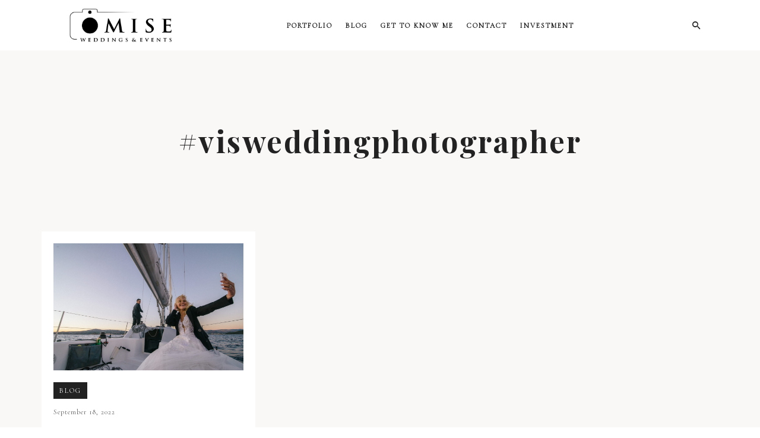

--- FILE ---
content_type: text/html; charset=UTF-8
request_url: https://studiomise.com/tag/visweddingphotographer/
body_size: 69629
content:

<!DOCTYPE html>
<html class="no-js" lang="en-US"> <!--<![endif]-->
<head>
    <meta charset="UTF-8">
    <meta name="viewport" content="width=device-width, initial-scale=1">
	<meta name='robots' content='index, follow, max-image-preview:large, max-snippet:-1, max-video-preview:-1' />

	<!-- This site is optimized with the Yoast SEO plugin v26.6 - https://yoast.com/wordpress/plugins/seo/ -->
	<title>#visweddingphotographer Archives - Mise Photography</title>
	<meta name="description" content="Wedding &amp; Event photographer from Croatia" />
	<link rel="canonical" href="https://studiomise.com/tag/visweddingphotographer/" />
	<meta property="og:locale" content="en_US" />
	<meta property="og:type" content="article" />
	<meta property="og:title" content="#visweddingphotographer Archives - Mise Photography" />
	<meta property="og:description" content="Wedding &amp; Event photographer from Croatia" />
	<meta property="og:url" content="https://studiomise.com/tag/visweddingphotographer/" />
	<meta property="og:site_name" content="Mise Photography" />
	<meta name="twitter:card" content="summary_large_image" />
	<script type="application/ld+json" class="yoast-schema-graph">{"@context":"https://schema.org","@graph":[{"@type":"CollectionPage","@id":"https://studiomise.com/tag/visweddingphotographer/","url":"https://studiomise.com/tag/visweddingphotographer/","name":"#visweddingphotographer Archives - Mise Photography","isPartOf":{"@id":"https://studiomise.com/#website"},"primaryImageOfPage":{"@id":"https://studiomise.com/tag/visweddingphotographer/#primaryimage"},"image":{"@id":"https://studiomise.com/tag/visweddingphotographer/#primaryimage"},"thumbnailUrl":"https://studiomise.com/wp-content/uploads/2022/09/AMP_3743.jpg","description":"Wedding & Event photographer from Croatia","breadcrumb":{"@id":"https://studiomise.com/tag/visweddingphotographer/#breadcrumb"},"inLanguage":"en-US"},{"@type":"ImageObject","inLanguage":"en-US","@id":"https://studiomise.com/tag/visweddingphotographer/#primaryimage","url":"https://studiomise.com/wp-content/uploads/2022/09/AMP_3743.jpg","contentUrl":"https://studiomise.com/wp-content/uploads/2022/09/AMP_3743.jpg","width":1920,"height":1282},{"@type":"BreadcrumbList","@id":"https://studiomise.com/tag/visweddingphotographer/#breadcrumb","itemListElement":[{"@type":"ListItem","position":1,"name":"Home","item":"https://studiomise.com/"},{"@type":"ListItem","position":2,"name":"BLOG 2025 wiso","item":"https://studiomise.com/blog-2025-wiso/"},{"@type":"ListItem","position":3,"name":"#visweddingphotographer"}]},{"@type":"WebSite","@id":"https://studiomise.com/#website","url":"https://studiomise.com/","name":"Mise Photography","description":"wedding photographer / Trogir / Split / Hvar / Vis / Istra / Dubrovnik / Brac / Korcula","publisher":{"@id":"https://studiomise.com/#/schema/person/ea202d23021291db2b3c104ff5d90e03"},"potentialAction":[{"@type":"SearchAction","target":{"@type":"EntryPoint","urlTemplate":"https://studiomise.com/?s={search_term_string}"},"query-input":{"@type":"PropertyValueSpecification","valueRequired":true,"valueName":"search_term_string"}}],"inLanguage":"en-US"},{"@type":["Person","Organization"],"@id":"https://studiomise.com/#/schema/person/ea202d23021291db2b3c104ff5d90e03","name":"admin","image":{"@type":"ImageObject","inLanguage":"en-US","@id":"https://studiomise.com/#/schema/person/image/","url":"https://studiomise.com/wp-content/uploads/2025/12/DJI_0025-Edit.jpg","contentUrl":"https://studiomise.com/wp-content/uploads/2025/12/DJI_0025-Edit.jpg","width":2560,"height":1705,"caption":"admin"},"logo":{"@id":"https://studiomise.com/#/schema/person/image/"},"sameAs":["https://www.facebook.com/profile.php?id=100063562781241","https://www.instagram.com/mise_photography/?hl=en"]}]}</script>
	<!-- / Yoast SEO plugin. -->


<link rel='dns-prefetch' href='//www.googletagmanager.com' />
<link rel='dns-prefetch' href='//fonts.googleapis.com' />
<link rel='dns-prefetch' href='//use.fontawesome.com' />
<link rel="alternate" type="application/rss+xml" title="Mise Photography &raquo; Feed" href="https://studiomise.com/feed/" />
<link rel="alternate" type="application/rss+xml" title="Mise Photography &raquo; Comments Feed" href="https://studiomise.com/comments/feed/" />
<link rel="alternate" type="application/rss+xml" title="Mise Photography &raquo; #visweddingphotographer Tag Feed" href="https://studiomise.com/tag/visweddingphotographer/feed/" />
<style id='wp-img-auto-sizes-contain-inline-css' type='text/css'>
img:is([sizes=auto i],[sizes^="auto," i]){contain-intrinsic-size:3000px 1500px}
/*# sourceURL=wp-img-auto-sizes-contain-inline-css */
</style>
<link rel='stylesheet' id='quikblock-fontawesome-css' href='https://studiomise.com/wp-content/plugins/quikblock/dist/assets/fontawesome/css/all.min.css?ver=1766232410' type='text/css' media='all' />
<style id='wp-emoji-styles-inline-css' type='text/css'>

	img.wp-smiley, img.emoji {
		display: inline !important;
		border: none !important;
		box-shadow: none !important;
		height: 1em !important;
		width: 1em !important;
		margin: 0 0.07em !important;
		vertical-align: -0.1em !important;
		background: none !important;
		padding: 0 !important;
	}
/*# sourceURL=wp-emoji-styles-inline-css */
</style>
<style id='wp-block-library-inline-css' type='text/css'>
:root{--wp-block-synced-color:#7a00df;--wp-block-synced-color--rgb:122,0,223;--wp-bound-block-color:var(--wp-block-synced-color);--wp-editor-canvas-background:#ddd;--wp-admin-theme-color:#007cba;--wp-admin-theme-color--rgb:0,124,186;--wp-admin-theme-color-darker-10:#006ba1;--wp-admin-theme-color-darker-10--rgb:0,107,160.5;--wp-admin-theme-color-darker-20:#005a87;--wp-admin-theme-color-darker-20--rgb:0,90,135;--wp-admin-border-width-focus:2px}@media (min-resolution:192dpi){:root{--wp-admin-border-width-focus:1.5px}}.wp-element-button{cursor:pointer}:root .has-very-light-gray-background-color{background-color:#eee}:root .has-very-dark-gray-background-color{background-color:#313131}:root .has-very-light-gray-color{color:#eee}:root .has-very-dark-gray-color{color:#313131}:root .has-vivid-green-cyan-to-vivid-cyan-blue-gradient-background{background:linear-gradient(135deg,#00d084,#0693e3)}:root .has-purple-crush-gradient-background{background:linear-gradient(135deg,#34e2e4,#4721fb 50%,#ab1dfe)}:root .has-hazy-dawn-gradient-background{background:linear-gradient(135deg,#faaca8,#dad0ec)}:root .has-subdued-olive-gradient-background{background:linear-gradient(135deg,#fafae1,#67a671)}:root .has-atomic-cream-gradient-background{background:linear-gradient(135deg,#fdd79a,#004a59)}:root .has-nightshade-gradient-background{background:linear-gradient(135deg,#330968,#31cdcf)}:root .has-midnight-gradient-background{background:linear-gradient(135deg,#020381,#2874fc)}:root{--wp--preset--font-size--normal:16px;--wp--preset--font-size--huge:42px}.has-regular-font-size{font-size:1em}.has-larger-font-size{font-size:2.625em}.has-normal-font-size{font-size:var(--wp--preset--font-size--normal)}.has-huge-font-size{font-size:var(--wp--preset--font-size--huge)}.has-text-align-center{text-align:center}.has-text-align-left{text-align:left}.has-text-align-right{text-align:right}.has-fit-text{white-space:nowrap!important}#end-resizable-editor-section{display:none}.aligncenter{clear:both}.items-justified-left{justify-content:flex-start}.items-justified-center{justify-content:center}.items-justified-right{justify-content:flex-end}.items-justified-space-between{justify-content:space-between}.screen-reader-text{border:0;clip-path:inset(50%);height:1px;margin:-1px;overflow:hidden;padding:0;position:absolute;width:1px;word-wrap:normal!important}.screen-reader-text:focus{background-color:#ddd;clip-path:none;color:#444;display:block;font-size:1em;height:auto;left:5px;line-height:normal;padding:15px 23px 14px;text-decoration:none;top:5px;width:auto;z-index:100000}html :where(.has-border-color){border-style:solid}html :where([style*=border-top-color]){border-top-style:solid}html :where([style*=border-right-color]){border-right-style:solid}html :where([style*=border-bottom-color]){border-bottom-style:solid}html :where([style*=border-left-color]){border-left-style:solid}html :where([style*=border-width]){border-style:solid}html :where([style*=border-top-width]){border-top-style:solid}html :where([style*=border-right-width]){border-right-style:solid}html :where([style*=border-bottom-width]){border-bottom-style:solid}html :where([style*=border-left-width]){border-left-style:solid}html :where(img[class*=wp-image-]){height:auto;max-width:100%}:where(figure){margin:0 0 1em}html :where(.is-position-sticky){--wp-admin--admin-bar--position-offset:var(--wp-admin--admin-bar--height,0px)}@media screen and (max-width:600px){html :where(.is-position-sticky){--wp-admin--admin-bar--position-offset:0px}}

/*# sourceURL=wp-block-library-inline-css */
</style><style id='wp-block-paragraph-inline-css' type='text/css'>
.is-small-text{font-size:.875em}.is-regular-text{font-size:1em}.is-large-text{font-size:2.25em}.is-larger-text{font-size:3em}.has-drop-cap:not(:focus):first-letter{float:left;font-size:8.4em;font-style:normal;font-weight:100;line-height:.68;margin:.05em .1em 0 0;text-transform:uppercase}body.rtl .has-drop-cap:not(:focus):first-letter{float:none;margin-left:.1em}p.has-drop-cap.has-background{overflow:hidden}:root :where(p.has-background){padding:1.25em 2.375em}:where(p.has-text-color:not(.has-link-color)) a{color:inherit}p.has-text-align-left[style*="writing-mode:vertical-lr"],p.has-text-align-right[style*="writing-mode:vertical-rl"]{rotate:180deg}
/*# sourceURL=https://studiomise.com/wp-includes/blocks/paragraph/style.min.css */
</style>
<link rel='stylesheet' id='wc-blocks-style-css' href='https://studiomise.com/wp-content/plugins/woocommerce/assets/client/blocks/wc-blocks.css?ver=wc-10.4.3' type='text/css' media='all' />
<style id='global-styles-inline-css' type='text/css'>
:root{--wp--preset--aspect-ratio--square: 1;--wp--preset--aspect-ratio--4-3: 4/3;--wp--preset--aspect-ratio--3-4: 3/4;--wp--preset--aspect-ratio--3-2: 3/2;--wp--preset--aspect-ratio--2-3: 2/3;--wp--preset--aspect-ratio--16-9: 16/9;--wp--preset--aspect-ratio--9-16: 9/16;--wp--preset--color--black: #000000;--wp--preset--color--cyan-bluish-gray: #abb8c3;--wp--preset--color--white: #ffffff;--wp--preset--color--pale-pink: #f78da7;--wp--preset--color--vivid-red: #cf2e2e;--wp--preset--color--luminous-vivid-orange: #ff6900;--wp--preset--color--luminous-vivid-amber: #fcb900;--wp--preset--color--light-green-cyan: #7bdcb5;--wp--preset--color--vivid-green-cyan: #00d084;--wp--preset--color--pale-cyan-blue: #8ed1fc;--wp--preset--color--vivid-cyan-blue: #0693e3;--wp--preset--color--vivid-purple: #9b51e0;--wp--preset--gradient--vivid-cyan-blue-to-vivid-purple: linear-gradient(135deg,rgb(6,147,227) 0%,rgb(155,81,224) 100%);--wp--preset--gradient--light-green-cyan-to-vivid-green-cyan: linear-gradient(135deg,rgb(122,220,180) 0%,rgb(0,208,130) 100%);--wp--preset--gradient--luminous-vivid-amber-to-luminous-vivid-orange: linear-gradient(135deg,rgb(252,185,0) 0%,rgb(255,105,0) 100%);--wp--preset--gradient--luminous-vivid-orange-to-vivid-red: linear-gradient(135deg,rgb(255,105,0) 0%,rgb(207,46,46) 100%);--wp--preset--gradient--very-light-gray-to-cyan-bluish-gray: linear-gradient(135deg,rgb(238,238,238) 0%,rgb(169,184,195) 100%);--wp--preset--gradient--cool-to-warm-spectrum: linear-gradient(135deg,rgb(74,234,220) 0%,rgb(151,120,209) 20%,rgb(207,42,186) 40%,rgb(238,44,130) 60%,rgb(251,105,98) 80%,rgb(254,248,76) 100%);--wp--preset--gradient--blush-light-purple: linear-gradient(135deg,rgb(255,206,236) 0%,rgb(152,150,240) 100%);--wp--preset--gradient--blush-bordeaux: linear-gradient(135deg,rgb(254,205,165) 0%,rgb(254,45,45) 50%,rgb(107,0,62) 100%);--wp--preset--gradient--luminous-dusk: linear-gradient(135deg,rgb(255,203,112) 0%,rgb(199,81,192) 50%,rgb(65,88,208) 100%);--wp--preset--gradient--pale-ocean: linear-gradient(135deg,rgb(255,245,203) 0%,rgb(182,227,212) 50%,rgb(51,167,181) 100%);--wp--preset--gradient--electric-grass: linear-gradient(135deg,rgb(202,248,128) 0%,rgb(113,206,126) 100%);--wp--preset--gradient--midnight: linear-gradient(135deg,rgb(2,3,129) 0%,rgb(40,116,252) 100%);--wp--preset--font-size--small: 13px;--wp--preset--font-size--medium: 20px;--wp--preset--font-size--large: 36px;--wp--preset--font-size--x-large: 42px;--wp--preset--font-family--inter: "Inter", sans-serif;--wp--preset--font-family--cardo: Cardo;--wp--preset--spacing--20: 0.44rem;--wp--preset--spacing--30: 0.67rem;--wp--preset--spacing--40: 1rem;--wp--preset--spacing--50: 1.5rem;--wp--preset--spacing--60: 2.25rem;--wp--preset--spacing--70: 3.38rem;--wp--preset--spacing--80: 5.06rem;--wp--preset--shadow--natural: 6px 6px 9px rgba(0, 0, 0, 0.2);--wp--preset--shadow--deep: 12px 12px 50px rgba(0, 0, 0, 0.4);--wp--preset--shadow--sharp: 6px 6px 0px rgba(0, 0, 0, 0.2);--wp--preset--shadow--outlined: 6px 6px 0px -3px rgb(255, 255, 255), 6px 6px rgb(0, 0, 0);--wp--preset--shadow--crisp: 6px 6px 0px rgb(0, 0, 0);}:where(.is-layout-flex){gap: 0.5em;}:where(.is-layout-grid){gap: 0.5em;}body .is-layout-flex{display: flex;}.is-layout-flex{flex-wrap: wrap;align-items: center;}.is-layout-flex > :is(*, div){margin: 0;}body .is-layout-grid{display: grid;}.is-layout-grid > :is(*, div){margin: 0;}:where(.wp-block-columns.is-layout-flex){gap: 2em;}:where(.wp-block-columns.is-layout-grid){gap: 2em;}:where(.wp-block-post-template.is-layout-flex){gap: 1.25em;}:where(.wp-block-post-template.is-layout-grid){gap: 1.25em;}.has-black-color{color: var(--wp--preset--color--black) !important;}.has-cyan-bluish-gray-color{color: var(--wp--preset--color--cyan-bluish-gray) !important;}.has-white-color{color: var(--wp--preset--color--white) !important;}.has-pale-pink-color{color: var(--wp--preset--color--pale-pink) !important;}.has-vivid-red-color{color: var(--wp--preset--color--vivid-red) !important;}.has-luminous-vivid-orange-color{color: var(--wp--preset--color--luminous-vivid-orange) !important;}.has-luminous-vivid-amber-color{color: var(--wp--preset--color--luminous-vivid-amber) !important;}.has-light-green-cyan-color{color: var(--wp--preset--color--light-green-cyan) !important;}.has-vivid-green-cyan-color{color: var(--wp--preset--color--vivid-green-cyan) !important;}.has-pale-cyan-blue-color{color: var(--wp--preset--color--pale-cyan-blue) !important;}.has-vivid-cyan-blue-color{color: var(--wp--preset--color--vivid-cyan-blue) !important;}.has-vivid-purple-color{color: var(--wp--preset--color--vivid-purple) !important;}.has-black-background-color{background-color: var(--wp--preset--color--black) !important;}.has-cyan-bluish-gray-background-color{background-color: var(--wp--preset--color--cyan-bluish-gray) !important;}.has-white-background-color{background-color: var(--wp--preset--color--white) !important;}.has-pale-pink-background-color{background-color: var(--wp--preset--color--pale-pink) !important;}.has-vivid-red-background-color{background-color: var(--wp--preset--color--vivid-red) !important;}.has-luminous-vivid-orange-background-color{background-color: var(--wp--preset--color--luminous-vivid-orange) !important;}.has-luminous-vivid-amber-background-color{background-color: var(--wp--preset--color--luminous-vivid-amber) !important;}.has-light-green-cyan-background-color{background-color: var(--wp--preset--color--light-green-cyan) !important;}.has-vivid-green-cyan-background-color{background-color: var(--wp--preset--color--vivid-green-cyan) !important;}.has-pale-cyan-blue-background-color{background-color: var(--wp--preset--color--pale-cyan-blue) !important;}.has-vivid-cyan-blue-background-color{background-color: var(--wp--preset--color--vivid-cyan-blue) !important;}.has-vivid-purple-background-color{background-color: var(--wp--preset--color--vivid-purple) !important;}.has-black-border-color{border-color: var(--wp--preset--color--black) !important;}.has-cyan-bluish-gray-border-color{border-color: var(--wp--preset--color--cyan-bluish-gray) !important;}.has-white-border-color{border-color: var(--wp--preset--color--white) !important;}.has-pale-pink-border-color{border-color: var(--wp--preset--color--pale-pink) !important;}.has-vivid-red-border-color{border-color: var(--wp--preset--color--vivid-red) !important;}.has-luminous-vivid-orange-border-color{border-color: var(--wp--preset--color--luminous-vivid-orange) !important;}.has-luminous-vivid-amber-border-color{border-color: var(--wp--preset--color--luminous-vivid-amber) !important;}.has-light-green-cyan-border-color{border-color: var(--wp--preset--color--light-green-cyan) !important;}.has-vivid-green-cyan-border-color{border-color: var(--wp--preset--color--vivid-green-cyan) !important;}.has-pale-cyan-blue-border-color{border-color: var(--wp--preset--color--pale-cyan-blue) !important;}.has-vivid-cyan-blue-border-color{border-color: var(--wp--preset--color--vivid-cyan-blue) !important;}.has-vivid-purple-border-color{border-color: var(--wp--preset--color--vivid-purple) !important;}.has-vivid-cyan-blue-to-vivid-purple-gradient-background{background: var(--wp--preset--gradient--vivid-cyan-blue-to-vivid-purple) !important;}.has-light-green-cyan-to-vivid-green-cyan-gradient-background{background: var(--wp--preset--gradient--light-green-cyan-to-vivid-green-cyan) !important;}.has-luminous-vivid-amber-to-luminous-vivid-orange-gradient-background{background: var(--wp--preset--gradient--luminous-vivid-amber-to-luminous-vivid-orange) !important;}.has-luminous-vivid-orange-to-vivid-red-gradient-background{background: var(--wp--preset--gradient--luminous-vivid-orange-to-vivid-red) !important;}.has-very-light-gray-to-cyan-bluish-gray-gradient-background{background: var(--wp--preset--gradient--very-light-gray-to-cyan-bluish-gray) !important;}.has-cool-to-warm-spectrum-gradient-background{background: var(--wp--preset--gradient--cool-to-warm-spectrum) !important;}.has-blush-light-purple-gradient-background{background: var(--wp--preset--gradient--blush-light-purple) !important;}.has-blush-bordeaux-gradient-background{background: var(--wp--preset--gradient--blush-bordeaux) !important;}.has-luminous-dusk-gradient-background{background: var(--wp--preset--gradient--luminous-dusk) !important;}.has-pale-ocean-gradient-background{background: var(--wp--preset--gradient--pale-ocean) !important;}.has-electric-grass-gradient-background{background: var(--wp--preset--gradient--electric-grass) !important;}.has-midnight-gradient-background{background: var(--wp--preset--gradient--midnight) !important;}.has-small-font-size{font-size: var(--wp--preset--font-size--small) !important;}.has-medium-font-size{font-size: var(--wp--preset--font-size--medium) !important;}.has-large-font-size{font-size: var(--wp--preset--font-size--large) !important;}.has-x-large-font-size{font-size: var(--wp--preset--font-size--x-large) !important;}
/*# sourceURL=global-styles-inline-css */
</style>

<style id='classic-theme-styles-inline-css' type='text/css'>
/*! This file is auto-generated */
.wp-block-button__link{color:#fff;background-color:#32373c;border-radius:9999px;box-shadow:none;text-decoration:none;padding:calc(.667em + 2px) calc(1.333em + 2px);font-size:1.125em}.wp-block-file__button{background:#32373c;color:#fff;text-decoration:none}
/*# sourceURL=/wp-includes/css/classic-themes.min.css */
</style>
<link rel='stylesheet' id='contact-form-7-css' href='https://studiomise.com/wp-content/plugins/contact-form-7/includes/css/styles.css?ver=6.1.4' type='text/css' media='all' />
<link rel='stylesheet' id='wpa-css-css' href='https://studiomise.com/wp-content/plugins/honeypot/includes/css/wpa.css?ver=2.3.04' type='text/css' media='all' />
<link rel='stylesheet' id='scheduled-tooltipster-css' href='https://studiomise.com/wp-content/plugins/scheduled/assets/js/tooltipster/css/tooltipster.css?ver=3.3.0' type='text/css' media='all' />
<link rel='stylesheet' id='scheduled-tooltipster-theme-css' href='https://studiomise.com/wp-content/plugins/scheduled/assets/js/tooltipster/css/themes/tooltipster-light.css?ver=3.3.0' type='text/css' media='all' />
<link rel='stylesheet' id='scheduled-animations-css' href='https://studiomise.com/wp-content/plugins/scheduled/assets/css/animations.css?ver=1.0.0' type='text/css' media='all' />
<link rel='stylesheet' id='scheduled-css-css' href='https://studiomise.com/wp-content/plugins/scheduled/dist/scheduled.css?ver=1.0.0' type='text/css' media='all' />
<style id='scheduled-css-inline-css' type='text/css'>
#ui-datepicker-div.scheduled_custom_date_picker table.ui-datepicker-calendar tbody td a.ui-state-active,#ui-datepicker-div.scheduled_custom_date_picker table.ui-datepicker-calendar tbody td a.ui-state-active:hover,body #scheduled-profile-page input[type=submit].button-primary:hover,body .scheduled-list-view button.button:hover, body .scheduled-list-view input[type=submit].button-primary:hover,body div.scheduled-calendar input[type=submit].button-primary:hover,body .scheduled-modal input[type=submit].button-primary:hover,body div.scheduled-calendar .bc-head,body div.scheduled-calendar .bc-head .bc-col,body div.scheduled-calendar .scheduled-appt-list .timeslot .timeslot-people button:hover,body #scheduled-profile-page .scheduled-profile-header,body #scheduled-profile-page .scheduled-tabs li.active a,body #scheduled-profile-page .scheduled-tabs li.active a:hover,body #scheduled-profile-page .appt-block .google-cal-button > a:hover,#ui-datepicker-div.scheduled_custom_date_picker .ui-datepicker-header{ background:#c4f2d4 !important; }body #scheduled-profile-page input[type=submit].button-primary:hover,body div.scheduled-calendar input[type=submit].button-primary:hover,body .scheduled-list-view button.button:hover, body .scheduled-list-view input[type=submit].button-primary:hover,body .scheduled-modal input[type=submit].button-primary:hover,body div.scheduled-calendar .bc-head .bc-col,body div.scheduled-calendar .scheduled-appt-list .timeslot .timeslot-people button:hover,body #scheduled-profile-page .scheduled-profile-header,body #scheduled-profile-page .appt-block .google-cal-button > a:hover{ border-color:#c4f2d4 !important; }body div.scheduled-calendar .bc-row.days,body div.scheduled-calendar .bc-row.days .bc-col,body .scheduled-calendarSwitcher.calendar,body #scheduled-profile-page .scheduled-tabs,#ui-datepicker-div.scheduled_custom_date_picker table.ui-datepicker-calendar thead,#ui-datepicker-div.scheduled_custom_date_picker table.ui-datepicker-calendar thead th{ background:#039146 !important; }body div.scheduled-calendar .bc-row.days .bc-col,body #scheduled-profile-page .scheduled-tabs{ border-color:#039146 !important; }#ui-datepicker-div.scheduled_custom_date_picker table.ui-datepicker-calendar tbody td.ui-datepicker-today a,#ui-datepicker-div.scheduled_custom_date_picker table.ui-datepicker-calendar tbody td.ui-datepicker-today a:hover,body #scheduled-profile-page input[type=submit].button-primary,body div.scheduled-calendar input[type=submit].button-primary,body .scheduled-list-view button.button, body .scheduled-list-view input[type=submit].button-primary,body .scheduled-list-view button.button, body .scheduled-list-view input[type=submit].button-primary,body .scheduled-modal input[type=submit].button-primary,body div.scheduled-calendar .scheduled-appt-list .timeslot .timeslot-people button,body #scheduled-profile-page .scheduled-profile-appt-list .appt-block.approved .status-block,body #scheduled-profile-page .appt-block .google-cal-button > a,body .scheduled-modal p.scheduled-title-bar,body div.scheduled-calendar .bc-col:hover .date span,body .scheduled-list-view a.scheduled_list_date_picker_trigger.scheduled-dp-active,body .scheduled-list-view a.scheduled_list_date_picker_trigger.scheduled-dp-active:hover,.scheduled-ms-modal .scheduled-book-appt,body #scheduled-profile-page .scheduled-tabs li a .counter{ background:#56c477; }body #scheduled-profile-page input[type=submit].button-primary,body div.scheduled-calendar input[type=submit].button-primary,body .scheduled-list-view button.button, body .scheduled-list-view input[type=submit].button-primary,body .scheduled-list-view button.button, body .scheduled-list-view input[type=submit].button-primary,body .scheduled-modal input[type=submit].button-primary,body #scheduled-profile-page .appt-block .google-cal-button > a,body div.scheduled-calendar .scheduled-appt-list .timeslot .timeslot-people button,body .scheduled-list-view a.scheduled_list_date_picker_trigger.scheduled-dp-active,body .scheduled-list-view a.scheduled_list_date_picker_trigger.scheduled-dp-active:hover{ border-color:#56c477; }body .scheduled-modal .bm-window p i.fa,body .scheduled-modal .bm-window a,body .scheduled-appt-list .scheduled-public-appointment-title,body .scheduled-modal .bm-window p.appointment-title,.scheduled-ms-modal.visible:hover .scheduled-book-appt{ color:#56c477; }.scheduled-appt-list .timeslot.has-title .scheduled-public-appointment-title { color:inherit; }
/*# sourceURL=scheduled-css-inline-css */
</style>
<link rel='stylesheet' id='whizzy_skin-css' href='https://studiomise.com/wp-content/plugins/whizzy/assets/css/skin.css?ver=6.9' type='text/css' media='all' />
<link rel='stylesheet' id='whizzy-advanced-main-css' href='https://studiomise.com/wp-content/plugins/whizzy/assets/css/advanced.css?ver=6.9' type='text/css' media='all' />
<link rel='stylesheet' id='whizzy-advanced-shortcodes-css' href='https://studiomise.com/wp-content/plugins/whizzy/assets/css/shortcodes.css?ver=6.9' type='text/css' media='all' />
<link rel='stylesheet' id='woocommerce-layout-css' href='https://studiomise.com/wp-content/plugins/woocommerce/assets/css/woocommerce-layout.css?ver=10.4.3' type='text/css' media='all' />
<link rel='stylesheet' id='woocommerce-smallscreen-css' href='https://studiomise.com/wp-content/plugins/woocommerce/assets/css/woocommerce-smallscreen.css?ver=10.4.3' type='text/css' media='only screen and (max-width: 768px)' />
<link rel='stylesheet' id='woocommerce-general-css' href='https://studiomise.com/wp-content/plugins/woocommerce/assets/css/woocommerce.css?ver=10.4.3' type='text/css' media='all' />
<style id='woocommerce-inline-inline-css' type='text/css'>
.woocommerce form .form-row .required { visibility: visible; }
/*# sourceURL=woocommerce-inline-inline-css */
</style>
<link rel='stylesheet' id='wiso-fonts-css' href='//fonts.googleapis.com/css?family=Open+Sans%3A300%2C300i%2C400%2C400i%2C600%2C600i%2C700%2C700i%7CPlayfair+Display%3A400%2C400i%2C700%2C700i%26subset%3Dlatin%2Clatin-ext&#038;ver=1.0.0' type='text/css' media='all' />
<link rel='stylesheet' id='wiso_base_css-css' href='https://studiomise.com/wp-content/themes/wiso/style.css?ver=6.9' type='text/css' media='all' />
<link rel='stylesheet' id='magnific-popup-css' href='https://studiomise.com/wp-content/themes/wiso/assets/css/magnific-popup.css?ver=6.9' type='text/css' media='all' />
<link rel='stylesheet' id='animsition-css' href='https://studiomise.com/wp-content/themes/wiso/assets/css/animsition.min.css?ver=6.9' type='text/css' media='all' />
<link rel='stylesheet' id='bootstrap-css' href='https://studiomise.com/wp-content/themes/wiso/assets/css/bootstrap.min.css?ver=6.9' type='text/css' media='all' />
<link rel='stylesheet' id='animate_css-css' href='https://studiomise.com/wp-content/themes/wiso/assets/css/animate.css?ver=6.9' type='text/css' media='all' />
<link rel='stylesheet' id='font-awesome-css-css' href='https://studiomise.com/wp-content/themes/wiso/assets/css/font-awesome.min.css?ver=6.9' type='text/css' media='all' />
<link rel='stylesheet' id='pe-icon-7-stroke-css' href='https://studiomise.com/wp-content/themes/wiso/assets/css/pe-icon-7-stroke.css?ver=6.9' type='text/css' media='all' />
<link rel='stylesheet' id='fancybox-css' href='https://studiomise.com/wp-content/themes/wiso/assets/css/jquery.fancybox.min.css?ver=6.9' type='text/css' media='all' />
<link rel='stylesheet' id='swiper-css' href='https://studiomise.com/wp-content/themes/wiso/assets/css/swiper.css?ver=6.9' type='text/css' media='all' />
<link rel='stylesheet' id='simple-fonts-css' href='https://studiomise.com/wp-content/themes/wiso/assets/css/simple-line-icons.css?ver=6.9' type='text/css' media='all' />
<link rel='stylesheet' id='ionicons-css' href='https://studiomise.com/wp-content/themes/wiso/assets/css/ionicons.min.css?ver=6.9' type='text/css' media='all' />
<link rel='stylesheet' id='wiso_slick-css-css' href='https://studiomise.com/wp-content/plugins/wiso-plugins/shortcodes/assets/css/slick.css?ver=1.3.4' type='text/css' media='all' />
<link rel='stylesheet' id='wiso-theme-css-css' href='https://studiomise.com/wp-content/themes/wiso/assets/css/wiso.min.css?ver=6.9' type='text/css' media='all' />
<link rel='stylesheet' id='wiso-shop-css-css' href='https://studiomise.com/wp-content/themes/wiso/assets/css/shop.min.css?ver=6.9' type='text/css' media='all' />
<link rel='stylesheet' id='wiso-main-css-css' href='https://studiomise.com/wp-content/themes/wiso/assets/css/style.min.css?ver=6.9' type='text/css' media='all' />
<link rel='stylesheet' id='wiso-blog-css-css' href='https://studiomise.com/wp-content/themes/wiso/assets/css/blog.min.css?ver=6.9' type='text/css' media='all' />
<link rel='stylesheet' id='wiso-events-css-css' href='https://studiomise.com/wp-content/themes/wiso/assets/css/events.min.css?ver=6.9' type='text/css' media='all' />
<link rel='stylesheet' id='cormorant-garamond-css' href='//fonts.googleapis.com/css?family=Cormorant+Garamond%3Aregular&#038;ver=6.9' type='text/css' media='all' />
<link rel='stylesheet' id='scheduled-wc-fe-styles-css' href='https://studiomise.com/wp-content/plugins/scheduled/includes/add-ons/woocommerce-payments//css/frontend-style.css?ver=6.9' type='text/css' media='all' />
<link rel='stylesheet' id='font-awesome-official-css' href='https://use.fontawesome.com/releases/v6.7.2/css/all.css' type='text/css' media='all' integrity="sha384-nRgPTkuX86pH8yjPJUAFuASXQSSl2/bBUiNV47vSYpKFxHJhbcrGnmlYpYJMeD7a" crossorigin="anonymous" />
<link rel='stylesheet' id='the-grid-css' href='https://studiomise.com/wp-content/plugins/the_grid/frontend/assets/css/the-grid.min.css?ver=2.8.0' type='text/css' media='all' />
<style id='the-grid-inline-css' type='text/css'>
.tolb-holder{background:rgba(0,0,0,0.8)}.tolb-holder .tolb-close,.tolb-holder .tolb-title,.tolb-holder .tolb-counter,.tolb-holder .tolb-next i,.tolb-holder .tolb-prev i{color:#ffffff}.tolb-holder .tolb-load{border-color:rgba(1,0,0,0.2);border-left:3px solid #ffffff}
.to-heart-icon,.to-heart-icon svg,.to-post-like,.to-post-like .to-like-count{position:relative;display:inline-block}.to-post-like{width:auto;cursor:pointer;font-weight:400}.to-heart-icon{float:left;margin:0 4px 0 0}.to-heart-icon svg{overflow:visible;width:15px;height:14px}.to-heart-icon g{-webkit-transform:scale(1);transform:scale(1)}.to-heart-icon path{-webkit-transform:scale(1);transform:scale(1);transition:fill .4s ease,stroke .4s ease}.no-liked .to-heart-icon path{fill:#999;stroke:#999}.empty-heart .to-heart-icon path{fill:transparent!important;stroke:#999}.liked .to-heart-icon path,.to-heart-icon svg:hover path{fill:#ff6863!important;stroke:#ff6863!important}@keyframes heartBeat{0%{transform:scale(1)}20%{transform:scale(.8)}30%{transform:scale(.95)}45%{transform:scale(.75)}50%{transform:scale(.85)}100%{transform:scale(.9)}}@-webkit-keyframes heartBeat{0%,100%,50%{-webkit-transform:scale(1)}20%{-webkit-transform:scale(.8)}30%{-webkit-transform:scale(.95)}45%{-webkit-transform:scale(.75)}}.heart-pulse g{-webkit-animation-name:heartBeat;animation-name:heartBeat;-webkit-animation-duration:1s;animation-duration:1s;-webkit-animation-iteration-count:infinite;animation-iteration-count:infinite;-webkit-transform-origin:50% 50%;transform-origin:50% 50%}.to-post-like a{color:inherit!important;fill:inherit!important;stroke:inherit!important}
/*# sourceURL=the-grid-inline-css */
</style>
<link rel='stylesheet' id='whizzy_gallery-general-css' href='https://studiomise.com/wp-content/plugins/whizzy/assets/css/gallery-general.css?ver=1.0.0' type='text/css' media='all' />
<link rel='stylesheet' id='lightgallery-css' href='https://studiomise.com/wp-content/plugins/whizzy/assets/css/lightgallery.min.css?ver=1.0.0' type='text/css' media='all' />
<link rel='stylesheet' id='font-awesome-official-v4shim-css' href='https://use.fontawesome.com/releases/v6.7.2/css/v4-shims.css' type='text/css' media='all' integrity="sha384-npPMK6zwqNmU3qyCCxEcWJkLBNYxEFM1nGgSoAWuCCXqVVz0cvwKEMfyTNkOxM2N" crossorigin="anonymous" />
<link rel='stylesheet' id='dgwt-jg-lightgallery-css' href='https://studiomise.com/wp-content/plugins/wiso-plugins/lib/wiso-justified-gallery/assets/css/lightgallery.min.css?ver=1.1' type='text/css' media='all' />
<link rel='stylesheet' id='dgwt-jg-style-css' href='https://studiomise.com/wp-content/plugins/wiso-plugins/lib/wiso-justified-gallery/assets/css/style.min.css?ver=1.1' type='text/css' media='all' />
<script type="text/javascript" id="jquery-core-js-extra">
/* <![CDATA[ */
var get = {"ajaxurl":"https://studiomise.com/wp-admin/admin-ajax.php","siteurl":"https://studiomise.com/wp-content/themes/wiso"};
//# sourceURL=jquery-core-js-extra
/* ]]> */
</script>
<script type="text/javascript" src="https://studiomise.com/wp-includes/js/jquery/jquery.min.js?ver=3.7.1" id="jquery-core-js"></script>
<script type="text/javascript" src="https://studiomise.com/wp-content/themes/wiso/assets/js/lib/jquery-migrate.min.js?ver=1.4.1-wp" id="jquery-migrate-js"></script>
<script type="text/javascript" src="https://studiomise.com/wp-content/plugins/woocommerce/assets/js/jquery-blockui/jquery.blockUI.min.js?ver=2.7.0-wc.10.4.3" id="wc-jquery-blockui-js" data-wp-strategy="defer"></script>
<script type="text/javascript" id="wc-add-to-cart-js-extra">
/* <![CDATA[ */
var wc_add_to_cart_params = {"ajax_url":"/wp-admin/admin-ajax.php","wc_ajax_url":"/?wc-ajax=%%endpoint%%","i18n_view_cart":"View cart","cart_url":"https://studiomise.com","is_cart":"","cart_redirect_after_add":"no"};
//# sourceURL=wc-add-to-cart-js-extra
/* ]]> */
</script>
<script type="text/javascript" src="https://studiomise.com/wp-content/plugins/woocommerce/assets/js/frontend/add-to-cart.min.js?ver=10.4.3" id="wc-add-to-cart-js" data-wp-strategy="defer"></script>
<script type="text/javascript" src="https://studiomise.com/wp-content/plugins/woocommerce/assets/js/js-cookie/js.cookie.min.js?ver=2.1.4-wc.10.4.3" id="wc-js-cookie-js" data-wp-strategy="defer"></script>
<script type="text/javascript" src="https://studiomise.com/wp-content/plugins/js_composer/assets/js/vendors/woocommerce-add-to-cart.js?ver=8.6.1" id="vc_woocommerce-add-to-cart-js-js"></script>
<script type="text/javascript" src="https://studiomise.com/wp-content/themes/wiso/assets/js/lib/modernizr-2.6.2.min.js?ver=6.9" id="modernizr-js"></script>
<script type="text/javascript" src="https://studiomise.com/wp-content/themes/wiso/assets/js/lib/scripts.js?ver=6.9" id="wiso_scripts-js"></script>
<script type="text/javascript" id="scheduled-wc-fe-functions-js-extra">
/* <![CDATA[ */
var scheduled_wc_variables = {"prefix":"scheduled_wc_","ajaxurl":"https://studiomise.com/wp-admin/admin-ajax.php","i18n_confirm_appt_edit":"Are you sure you want to change the appointment date? By doing so, the appointment date will need to be approved again.","i18n_pay":"Are you sure you want to add the appointment to cart and go to checkout?","i18n_mark_paid":"Are you sure you want to mark this appointment as \"Paid\"?","i18n_paid":"Paid","i18n_awaiting_payment":"Awaiting Payment","checkout_page":"https://studiomise.com/sailing-photoshooting-with-fani-ante/"};
//# sourceURL=scheduled-wc-fe-functions-js-extra
/* ]]> */
</script>
<script type="text/javascript" src="https://studiomise.com/wp-content/plugins/scheduled/includes/add-ons/woocommerce-payments//js/frontend-functions.js?ver=6.9" id="scheduled-wc-fe-functions-js"></script>

<!-- Google tag (gtag.js) snippet added by Site Kit -->
<!-- Google Analytics snippet added by Site Kit -->
<script type="text/javascript" src="https://www.googletagmanager.com/gtag/js?id=G-39LE44LPQ5" id="google_gtagjs-js" async></script>
<script type="text/javascript" id="google_gtagjs-js-after">
/* <![CDATA[ */
window.dataLayer = window.dataLayer || [];function gtag(){dataLayer.push(arguments);}
gtag("set","linker",{"domains":["studiomise.com"]});
gtag("js", new Date());
gtag("set", "developer_id.dZTNiMT", true);
gtag("config", "G-39LE44LPQ5");
 window._googlesitekit = window._googlesitekit || {}; window._googlesitekit.throttledEvents = []; window._googlesitekit.gtagEvent = (name, data) => { var key = JSON.stringify( { name, data } ); if ( !! window._googlesitekit.throttledEvents[ key ] ) { return; } window._googlesitekit.throttledEvents[ key ] = true; setTimeout( () => { delete window._googlesitekit.throttledEvents[ key ]; }, 5 ); gtag( "event", name, { ...data, event_source: "site-kit" } ); }; 
//# sourceURL=google_gtagjs-js-after
/* ]]> */
</script>
<script></script><link rel="https://api.w.org/" href="https://studiomise.com/wp-json/" /><link rel="alternate" title="JSON" type="application/json" href="https://studiomise.com/wp-json/wp/v2/tags/123" /><link rel="EditURI" type="application/rsd+xml" title="RSD" href="https://studiomise.com/xmlrpc.php?rsd" />
<meta name="generator" content="WordPress 6.9" />
<meta name="generator" content="WooCommerce 10.4.3" />
<meta name="generator" content="Site Kit by Google 1.170.0" />	<noscript><style>.woocommerce-product-gallery{ opacity: 1 !important; }</style></noscript>
	<meta name="generator" content="Powered by WPBakery Page Builder - drag and drop page builder for WordPress."/>
<style class='wp-fonts-local' type='text/css'>
@font-face{font-family:Inter;font-style:normal;font-weight:300 900;font-display:fallback;src:url('https://studiomise.com/wp-content/plugins/woocommerce/assets/fonts/Inter-VariableFont_slnt,wght.woff2') format('woff2');font-stretch:normal;}
@font-face{font-family:Cardo;font-style:normal;font-weight:400;font-display:fallback;src:url('https://studiomise.com/wp-content/plugins/woocommerce/assets/fonts/cardo_normal_400.woff2') format('woff2');}
</style>
<noscript><style> .wpb_animate_when_almost_visible { opacity: 1; }</style></noscript><link rel='stylesheet' id='menu-item-item-css' href='https://studiomise.com/wp-content/themes/wiso/assets/css/menu-item-item.css?ver=6.9' type='text/css' media='all' />
<link rel='stylesheet' id='wiso_dynamic-css-css' href='https://studiomise.com/wp-admin/admin-ajax.php?action=wiso_dynamic_css&#038;post=5788&#038;ver=6.9' type='text/css' media='all' />
</head>
<body class="archive tag tag-visweddingphotographer tag-123 wp-theme-wiso theme-wiso woocommerce-no-js  mob-main-menu wpb-js-composer js-comp-ver-8.6.1 vc_responsive">
<!-- MAIN_WRAPPER -->


<div class="main-wrapper  "
     data-sound="https://studiomise.com/wp-content/themes/wiso/assets/audio/"
     data-top="1024">

	
<div class="header_top_bg ">
    <div class="container-fluid">
        <div class="row">
            <div class="col-xs-12">
                <header class="right-menu classic">
                    <!-- LOGO -->
								<a href="https://studiomise.com/" class="logo">

										<img src="https://studiomise.com/wp-content/uploads/2025/12/MISE-logo-FINAL-qq.jpg" alt="Mise Photography" class="main-logo">

													<img src="https://studiomise.com/wp-content/uploads/2025/12/MISE-logo-FINAL-qq.jpg" alt="Mise Photography" class="logo-hover">
												<img src="https://studiomise.com/wp-content/uploads/2025/12/MISE-logo-FINAL-qq.jpg" alt="Mise Photography" class="main-logo logo-mobile">
							</a>
			                    <!-- /LOGO -->

                    <!-- MOB MENU ICON -->
                    <a href="#" class="mob-nav">
                        <div class="hamburger">
                            <i>Menu</i>
                        </div>
                    </a>
                    <!-- /MOB MENU ICON -->

                    <!-- NAVIGATION -->
                    <nav id="topmenu" class="topmenu">
                        <a href="#" class="mob-nav-close">
                            <span>close</span>
                            <div class="hamburger">
                                <span class="line"></span>
                                <span class="line"></span>
                            </div>
                        </a>

						<ul id="menu-menu" class="menu"><li id="menu-item-6698" class="menu-item menu-item-type-post_type menu-item-object-page menu-item-6698"><a href="https://studiomise.com/portfolio/">PORTFOLIO</a></li>
<li id="menu-item-8200" class="menu-item menu-item-type-post_type menu-item-object-page current_page_parent menu-item-8200"><a href="https://studiomise.com/blog-2025-wiso/">BLOG</a></li>
<li id="menu-item-5687" class="menu-item menu-item-type-post_type menu-item-object-page menu-item-5687"><a href="https://studiomise.com/get-to-know-me/">GET TO KNOW ME</a></li>
<li id="menu-item-5371" class="menu-item menu-item-type-post_type menu-item-object-page menu-item-5371"><a href="https://studiomise.com/contact-mise-photography-wedding-photographer-croatia/">CONTACT</a></li>
<li id="menu-item-6880" class="menu-item menu-item-type-post_type menu-item-object-page menu-item-6880"><a href="https://studiomise.com/investment/">INVESTMENT</a></li>
</ul>                            <span class="f-right">

                                                            <span class="search-icon-wrapper">
                                <i class="ion-android-search open-search"></i>
												<div class="site-search" id="search-box">
				<div class="close-search">
					<span class="line"></span>
					<span class="line"></span>
				</div>
				<div class="form-container">
					<div class="container">
						<div class="row">
							<div class="col-lg-12">
								<form method="get" class="search-form" action="https://studiomise.com/">
									<div class="input-group">
										<input type="search" value="" name="s" class="search-field" placeholder="Search..." required>
									</div>
								</form>
							</div>
						</div>
					</div>
				</div>
			</div>
			                            </span>

                        </span>
						                    </nav>
                    <!-- NAVIGATION -->


                    <!-- ABOUT SECTION-->
					
                        <!-- ABOUT SECTION-->


                </header>
            </div>
        </div>
    </div>
</div>


	        <div class="post-little-banner">
          <div class="page-title-wrap">
                <h3 class="page-title-blog">#visweddingphotographer</h3>
          </div>
        </div>
        <div class="post-paper sidebar-no masonry">
	        <div class="container">
        <div class="row">
            <div class="blog  masonry">
                                        <div class="izotope-blog">
                    						        <div class="post col-xs-12 metro-style col-sm-6 col-md-4 col-lg-4 format-post-image post-5788 type-post status-publish format-standard has-post-thumbnail hentry category-uncategorized tag-bracweddingphotographer tag-dubrovnikweddings tag-splitweddings tag-trogirweddingphotographer tag-visweddingphotographer tag-vjencanje tag-weddinginspiration tag-weddingphotographer tag-weddingsatsplit tag-weddingsindalmatia tag-weddingsintrogir">
						                                    <div class="post-wrap-item ">
									<div class="post-media"><img src="https://studiomise.com/wp-content/uploads/2022/09/AMP_3743-1200x801.jpg" class="" alt="" /></div>
                                    <div class="info-wrap">
                                        <span class="category"><a href="https://studiomise.com/category/uncategorized/" rel="category tag">BLOG</a></span>
                                        <span class="date"><a href="https://studiomise.com/sailing-photoshooting-with-fani-ante/">September 18, 2022</a></span>
										                                            <a href="https://studiomise.com/sailing-photoshooting-with-fani-ante/" class="title">SAILING &#038; PHOTOSHOOTING WITH FANI &#038; ANTE</a>
                                            <div class="text"><p>Photoshooting day is always good idea &#8211; but sometimes, couple takes few steps more and good turn into fantastic ! Fani &amp; Ante decide that they want something different &#8211; open sea around them and sunset photos at small Galera lighthouse. Fani&#8217;s brother Luka from Full Sails Trogir is expirienced and awarded skipper and he &#8230;</p>
</div>
										                                    </div>
                                </div>
                            </div>
						
					                        </div>
                                            <div class="pager-pagination">
                                                   </div>
                    
            </div>
			
        </div>
           </div>
 
</div>

    <footer id="footer" class=" modern">

		

		

		            <div class="footer-bottom-wrap no-widgets">
                <div class="container">
                    <div class="row flex-wrap">
						                            <div class="copyright col-xs-12 text-center col-sm-6">
								© 2025. Mise Photography. All rights reserved.

&nbsp;                            </div>
						                            <div class="col-xs-12 footer-menu-wrap text-center col-sm-6">
								<ul id="menu-footer-menu" class="anchor-navigation"><li id="menu-item-8172" class="menu-item menu-item-type-post_type menu-item-object-page menu-item-8172"><a href="https://studiomise.com/corporate/">CORPORATE</a></li>
<li id="menu-item-8173" class="menu-item menu-item-type-post_type menu-item-object-page menu-item-8173"><a href="https://studiomise.com/apartmani-ville/">APARTMANI / VILLE</a></li>
<li id="menu-item-8562" class="menu-item menu-item-type-post_type menu-item-object-page menu-item-8562"><a href="https://studiomise.com/client/">CLIENT AREA</a></li>
</ul>                            </div>
						                    </div>
                </div>
            </div>
		
    </footer>
<div class="fullview">
    <div class="fullview__close"></div>
</div>

<script type="speculationrules">
{"prefetch":[{"source":"document","where":{"and":[{"href_matches":"/*"},{"not":{"href_matches":["/wp-*.php","/wp-admin/*","/wp-content/uploads/*","/wp-content/*","/wp-content/plugins/*","/wp-content/themes/wiso/*","/*\\?(.+)"]}},{"not":{"selector_matches":"a[rel~=\"nofollow\"]"}},{"not":{"selector_matches":".no-prefetch, .no-prefetch a"}}]},"eagerness":"conservative"}]}
</script>

        <div id="whizzy-pro--loader" class="whizzy-loader-container hidden">
            <div class="whizzy-load-speeding-wheel full"></div>
        </div>
        <div class="whizzy-popup-wrapper hidden">
            <div id="whizzy-photo-comments-modal" class="white-popup">
                <span class="whizzy-popup-close"><i class="fa fa-close"></i></span>

                <div class="popup-scroll">
                    <h3>Add comment</h3>
                    <form id="whizzy-photo-comments-form" method="post">
                        <input type="hidden" name="nonce" value="01f61cef79">
                        <input type="hidden" name="action" value="whizzy-send-photo-comment">

				                                    <div class="form-group">
                                <label for="comment-name">Name*</label>
                                <input type="text" name="name" class="form-control" id="comment-name" placeholder="Name" required>
                            </div>
                            <div class="form-group">
                                <label for="comment-email">Email*</label>
                                <input type="email" name="email" class="form-control" id="comment-email" placeholder="Email" required>
                            </div>
				        
                        <div class="form-group">
                            <label for="comment-message">Message*</label>
                            <textarea name="message" class="form-control" id="comment-message" rows="3" placeholder="Message" required></textarea>
                        </div>
                        <div class="errors-list bg-danger hidden"></div>
                        <button type="submit" class="aheto-btn aheto-btn--primary btn btn-primary">Send</button>
                    </form>

                    <h3>Comments</h3>
                    <div class="whiizy-pro--comments-list-container"></div>
                </div>
            </div>
        </div>

			<script type="text/javascript">
		function quikblockBlocksShare( url, title, w, h ){
			var left = ( window.innerWidth / 2 )-( w / 2 );
			var top  = ( window.innerHeight / 2 )-( h / 2 );
			return window.open(url, title, 'toolbar=no, location=no, directories=no, status=no, menubar=no, scrollbars=no, resizable=no, copyhistory=no, width=600, height=600, top='+top+', left='+left);
		}
	</script>
		<script type='text/javascript'>
		(function () {
			var c = document.body.className;
			c = c.replace(/woocommerce-no-js/, 'woocommerce-js');
			document.body.className = c;
		})();
	</script>
	<script type="text/javascript" src="https://studiomise.com/wp-includes/js/jquery/ui/core.min.js?ver=1.13.3" id="jquery-ui-core-js"></script>
<script type="text/javascript" src="https://studiomise.com/wp-includes/js/jquery/ui/datepicker.min.js?ver=1.13.3" id="jquery-ui-datepicker-js"></script>
<script type="text/javascript" id="jquery-ui-datepicker-js-after">
/* <![CDATA[ */
jQuery(function(jQuery){jQuery.datepicker.setDefaults({"closeText":"Close","currentText":"Today","monthNames":["January","February","March","April","May","June","July","August","September","October","November","December"],"monthNamesShort":["Jan","Feb","Mar","Apr","May","Jun","Jul","Aug","Sep","Oct","Nov","Dec"],"nextText":"Next","prevText":"Previous","dayNames":["Sunday","Monday","Tuesday","Wednesday","Thursday","Friday","Saturday"],"dayNamesShort":["Sun","Mon","Tue","Wed","Thu","Fri","Sat"],"dayNamesMin":["S","M","T","W","T","F","S"],"dateFormat":"MM d, yy","firstDay":1,"isRTL":false});});
//# sourceURL=jquery-ui-datepicker-js-after
/* ]]> */
</script>
<script type="text/javascript" src="https://studiomise.com/wp-content/plugins/scheduled/assets/js/spin.min.js?ver=2.0.1" id="scheduled-spin-js-js"></script>
<script type="text/javascript" src="https://studiomise.com/wp-content/plugins/scheduled/assets/js/spin.jquery.js?ver=2.0.1" id="scheduled-spin-jquery-js"></script>
<script type="text/javascript" src="https://studiomise.com/wp-content/plugins/scheduled/assets/js/tooltipster/js/jquery.tooltipster.min.js?ver=3.3.0" id="scheduled-tooltipster-js"></script>
<script type="text/javascript" id="scheduled-functions-js-extra">
/* <![CDATA[ */
var scheduled_js_vars = {"ajax_url":"https://studiomise.com/wp-admin/admin-ajax.php","profilePage":"","publicAppointments":"","i18n_confirm_appt_delete":"Are you sure you want to cancel this appointment?","i18n_please_wait":"Please wait ...","i18n_wrong_username_pass":"Wrong username/password combination.","i18n_fill_out_required_fields":"Please fill out all required fields.","i18n_guest_appt_required_fields":"Please enter your name to book an appointment.","i18n_appt_required_fields":"Please enter your name, your email address and choose a password to book an appointment.","i18n_appt_required_fields_guest":"Please fill in all \"Information\" fields.","i18n_password_reset":"Please check your email for instructions on resetting your password.","i18n_password_reset_error":"That username or email is not recognized.","nonce":"afc41b6057"};
//# sourceURL=scheduled-functions-js-extra
/* ]]> */
</script>
<script type="text/javascript" src="https://studiomise.com/wp-content/plugins/scheduled/assets/js/functions.js?ver=1.0.0" id="scheduled-functions-js"></script>
<script type="text/javascript" src="https://studiomise.com/wp-includes/js/dist/hooks.min.js?ver=dd5603f07f9220ed27f1" id="wp-hooks-js"></script>
<script type="text/javascript" src="https://studiomise.com/wp-includes/js/dist/i18n.min.js?ver=c26c3dc7bed366793375" id="wp-i18n-js"></script>
<script type="text/javascript" id="wp-i18n-js-after">
/* <![CDATA[ */
wp.i18n.setLocaleData( { 'text direction\u0004ltr': [ 'ltr' ] } );
//# sourceURL=wp-i18n-js-after
/* ]]> */
</script>
<script type="text/javascript" src="https://studiomise.com/wp-content/plugins/contact-form-7/includes/swv/js/index.js?ver=6.1.4" id="swv-js"></script>
<script type="text/javascript" id="contact-form-7-js-before">
/* <![CDATA[ */
var wpcf7 = {
    "api": {
        "root": "https:\/\/studiomise.com\/wp-json\/",
        "namespace": "contact-form-7\/v1"
    }
};
//# sourceURL=contact-form-7-js-before
/* ]]> */
</script>
<script type="text/javascript" src="https://studiomise.com/wp-content/plugins/contact-form-7/includes/js/index.js?ver=6.1.4" id="contact-form-7-js"></script>
<script type="text/javascript" src="https://studiomise.com/wp-content/plugins/honeypot/includes/js/wpa.js?ver=2.3.04" id="wpascript-js"></script>
<script type="text/javascript" id="wpascript-js-after">
/* <![CDATA[ */
wpa_field_info = {"wpa_field_name":"aqehwg5859","wpa_field_value":794424,"wpa_add_test":"no"}
//# sourceURL=wpascript-js-after
/* ]]> */
</script>
<script type="text/javascript" id="whizzy-plugin-script-js-extra">
/* <![CDATA[ */
var whizzy = {"ajaxurl":"https://studiomise.com/wp-admin/admin-ajax.php","whizzy_settings":{"zip_archive_generation":"manual"},"l10n":{"select":"Select","deselect":"Deselect","ofCounter":"of","next":"Next","previous":"Previous"}};
//# sourceURL=whizzy-plugin-script-js-extra
/* ]]> */
</script>
<script type="text/javascript" src="https://studiomise.com/wp-content/plugins/whizzy/assets/js/public.min.js?ver=1.0.0" id="whizzy-plugin-script-js"></script>
<script type="text/javascript" src="https://studiomise.com/wp-content/plugins/whizzy/assets/js/advanced.min.js" id="whizzy-advanced-main-js"></script>
<script type="text/javascript" src="https://studiomise.com/wp-content/plugins/whizzy/assets/js/lightgallery.min.js?ver=1.0.0" id="lightgallery-js"></script>
<script type="text/javascript" src="https://studiomise.com/wp-content/plugins/whizzy/assets/js/shortcodes.min.js" id="whizzy-advanced-shortcodes-js"></script>
<script type="text/javascript" src="https://studiomise.com/wp-content/plugins/whizzy/assets/js/jquery.mousewheel.min.js?ver=1.0.0" id="mousewheel-js"></script>
<script type="text/javascript" src="https://studiomise.com/wp-content/plugins/whizzy/assets/js/thumbnails-popup.min.js?ver=1.0.0" id="thumbnails_popup-js"></script>
<script type="text/javascript" src="https://studiomise.com/wp-content/plugins/js_composer/assets/lib/vendor/dist/isotope-layout/dist/isotope.pkgd.min.js?ver=8.6.1" id="isotope-js"></script>
<script type="text/javascript" src="https://studiomise.com/wp-content/plugins/whizzy/assets/js/magnific-popup.min.js?ver=1.0.0" id="magnific-popup-js"></script>
<script type="text/javascript" src="https://studiomise.com/wp-content/plugins/wiso-plugins/lib/wiso-justified-gallery/assets/js/jquery.mousewheel.min.js?ver=1.1" id="jquery-mousewheel-js"></script>
<script type="text/javascript" src="https://studiomise.com/wp-content/plugins/wiso-plugins/lib/wiso-justified-gallery/assets/js/lightgallery.min.js?ver=1.1" id="dgwt-jg-lightgallery-js"></script>
<script type="text/javascript" src="https://studiomise.com/wp-content/plugins/wiso-plugins/lib/wiso-justified-gallery/assets/js/jquery.justifiedGallery.js?ver=1.1" id="dgwt-justified-gallery-js"></script>
<script type="text/javascript" id="woocommerce-js-extra">
/* <![CDATA[ */
var woocommerce_params = {"ajax_url":"/wp-admin/admin-ajax.php","wc_ajax_url":"/?wc-ajax=%%endpoint%%","i18n_password_show":"Show password","i18n_password_hide":"Hide password"};
//# sourceURL=woocommerce-js-extra
/* ]]> */
</script>
<script type="text/javascript" src="https://studiomise.com/wp-content/plugins/woocommerce/assets/js/frontend/woocommerce.min.js?ver=10.4.3" id="woocommerce-js" data-wp-strategy="defer"></script>
<script type="text/javascript" src="https://studiomise.com/wp-content/plugins/quikblock/dist/assets/js/dismiss.js?ver=1766232410" id="quikblock-dismiss-js-js"></script>
<script type="text/javascript" id="scheduled-fea-js-js-extra">
/* <![CDATA[ */
var scheduled_fea_vars = {"ajax_url":"https://studiomise.com/wp-admin/admin-ajax.php","i18n_confirm_appt_delete":"Are you sure you want to cancel this appointment?","i18n_confirm_appt_approve":"Are you sure you want to approve this appointment?"};
//# sourceURL=scheduled-fea-js-js-extra
/* ]]> */
</script>
<script type="text/javascript" src="https://studiomise.com/wp-content/plugins/scheduled/includes/add-ons/frontend-agents/js/functions.js?ver=1.0.0" id="scheduled-fea-js-js"></script>
<script type="text/javascript" src="https://studiomise.com/wp-content/themes/wiso/assets/js/jquery.countdown.min.js?ver=6.9" id="countdown-js"></script>
<script type="text/javascript" src="https://studiomise.com/wp-content/themes/wiso/assets/js/foxlazy.js?ver=6.9" id="wiso_foxlazy-js"></script>
<script type="text/javascript" src="https://studiomise.com/wp-content/themes/wiso/assets/js/jquery.easings.min.js?ver=6.9" id="easings-js"></script>
<script type="text/javascript" src="https://studiomise.com/wp-content/themes/wiso/assets/js/jquery.multiscroll.min.js?ver=6.9" id="multiscroll-js"></script>
<script type="text/javascript" src="https://studiomise.com/wp-content/themes/wiso/assets/js/magnific.js?ver=6.9" id="magnific-js"></script>
<script type="text/javascript" src="https://studiomise.com/wp-content/themes/wiso/assets/js/TweenMax.min.js?ver=6.9" id="cloudflare-js"></script>
<script type="text/javascript" src="https://studiomise.com/wp-content/themes/wiso/assets/js/equalHeightsPlugin.js?ver=6.9" id="equalHeightsPlugin-js"></script>
<script type="text/javascript" src="https://studiomise.com/wp-content/themes/wiso/assets/js/jquery.fancybox.min.js?ver=6.9" id="fancybox-js"></script>
<script type="text/javascript" src="https://studiomise.com/wp-content/themes/wiso/assets/js/jquery.fitvids.js?ver=6.9" id="fitvids-js"></script>
<script type="text/javascript" src="https://studiomise.com/wp-content/themes/wiso/assets/js/swiper.js?ver=6.9" id="swiper-js"></script>
<script type="text/javascript" src="https://studiomise.com/wp-includes/js/imagesloaded.min.js?ver=5.0.0" id="imagesloaded-js"></script>
<script type="text/javascript" src="https://studiomise.com/wp-content/themes/wiso/assets/js/fragment.js?ver=6.9" id="fragment-js"></script>
<script type="text/javascript" src="https://studiomise.com/wp-content/themes/wiso/assets/js/scrollMonitor.js?ver=6.9" id="scrollMonitor-js"></script>
<script type="text/javascript" src="https://studiomise.com/wp-content/themes/wiso/assets/js/slider-transition.js?ver=6.9" id="wiso_slider_transition_init-js"></script>
<script type="text/javascript" src="https://studiomise.com/wp-content/plugins/wiso-plugins/shortcodes/assets/js/slick.js?ver=1.3.4" id="wiso_slick-js"></script>
<script type="text/javascript" src="https://studiomise.com/wp-content/themes/wiso/assets/js/jquery.sliphover.min.js?ver=6.9" id="sliphover-js"></script>
<script type="text/javascript" src="https://studiomise.com/wp-content/themes/wiso/assets/js/pixi.min.js?ver=6.9" id="wiso-pixi-js"></script>
<script type="text/javascript" src="https://studiomise.com/wp-content/themes/wiso/assets/js/script.js?ver=6.9" id="wiso_main-js-js"></script>
<script type="text/javascript" src="https://studiomise.com/wp-content/plugins/woocommerce/assets/js/sourcebuster/sourcebuster.min.js?ver=10.4.3" id="sourcebuster-js-js"></script>
<script type="text/javascript" id="wc-order-attribution-js-extra">
/* <![CDATA[ */
var wc_order_attribution = {"params":{"lifetime":1.0000000000000000818030539140313095458623138256371021270751953125e-5,"session":30,"base64":false,"ajaxurl":"https://studiomise.com/wp-admin/admin-ajax.php","prefix":"wc_order_attribution_","allowTracking":true},"fields":{"source_type":"current.typ","referrer":"current_add.rf","utm_campaign":"current.cmp","utm_source":"current.src","utm_medium":"current.mdm","utm_content":"current.cnt","utm_id":"current.id","utm_term":"current.trm","utm_source_platform":"current.plt","utm_creative_format":"current.fmt","utm_marketing_tactic":"current.tct","session_entry":"current_add.ep","session_start_time":"current_add.fd","session_pages":"session.pgs","session_count":"udata.vst","user_agent":"udata.uag"}};
//# sourceURL=wc-order-attribution-js-extra
/* ]]> */
</script>
<script type="text/javascript" src="https://studiomise.com/wp-content/plugins/woocommerce/assets/js/frontend/order-attribution.min.js?ver=10.4.3" id="wc-order-attribution-js"></script>
<script type="text/javascript" src="https://studiomise.com/wp-content/plugins/google-site-kit/dist/assets/js/googlesitekit-events-provider-contact-form-7-40476021fb6e59177033.js" id="googlesitekit-events-provider-contact-form-7-js" defer></script>
<script type="text/javascript" id="googlesitekit-events-provider-woocommerce-js-before">
/* <![CDATA[ */
window._googlesitekit.wcdata = window._googlesitekit.wcdata || {};
window._googlesitekit.wcdata.products = [];
window._googlesitekit.wcdata.add_to_cart = null;
window._googlesitekit.wcdata.currency = "HRK";
window._googlesitekit.wcdata.eventsToTrack = ["add_to_cart","purchase"];
//# sourceURL=googlesitekit-events-provider-woocommerce-js-before
/* ]]> */
</script>
<script type="text/javascript" src="https://studiomise.com/wp-content/plugins/google-site-kit/dist/assets/js/googlesitekit-events-provider-woocommerce-9717a4b16d0ac7e06633.js" id="googlesitekit-events-provider-woocommerce-js" defer></script>
<script type="text/javascript" src="https://studiomise.com/wp-includes/js/jquery/ui/effect.min.js?ver=1.13.3" id="jquery-effects-core-js"></script>
<script type="text/javascript" id="the-grid-js-extra">
/* <![CDATA[ */
var tg_global_var = {"url":"https://studiomise.com/wp-admin/admin-ajax.php","nonce":"f0ad5aec13","is_mobile":null,"mediaelement":"","mediaelement_ex":null,"lightbox_autoplay":"","debounce":"","meta_data":null,"main_query":{"tag":"visweddingphotographer","error":"","m":"","p":0,"post_parent":"","subpost":"","subpost_id":"","attachment":"","attachment_id":0,"name":"","pagename":"","page_id":0,"second":"","minute":"","hour":"","day":0,"monthnum":0,"year":0,"w":0,"category_name":"","cat":"","tag_id":123,"author":"","author_name":"","feed":"","tb":"","paged":0,"meta_key":"","meta_value":"","preview":"","s":"","sentence":"","title":"","fields":"all","menu_order":"","embed":"","category__in":[],"category__not_in":[],"category__and":[],"post__in":[],"post__not_in":[],"post_name__in":[],"tag__in":[],"tag__not_in":[],"tag__and":[],"tag_slug__in":["visweddingphotographer"],"tag_slug__and":[],"post_parent__in":[],"post_parent__not_in":[],"author__in":[],"author__not_in":[],"search_columns":[],"ignore_sticky_posts":false,"suppress_filters":false,"cache_results":true,"update_post_term_cache":true,"update_menu_item_cache":false,"lazy_load_term_meta":true,"update_post_meta_cache":true,"post_type":"","posts_per_page":5,"nopaging":false,"comments_per_page":"50","no_found_rows":false,"order":"DESC"}};
//# sourceURL=the-grid-js-extra
/* ]]> */
</script>
<script type="text/javascript" src="https://studiomise.com/wp-content/plugins/the_grid/frontend/assets/js/the-grid.min.js?ver=2.8.0" id="the-grid-js"></script>
<script id="wp-emoji-settings" type="application/json">
{"baseUrl":"https://s.w.org/images/core/emoji/17.0.2/72x72/","ext":".png","svgUrl":"https://s.w.org/images/core/emoji/17.0.2/svg/","svgExt":".svg","source":{"concatemoji":"https://studiomise.com/wp-includes/js/wp-emoji-release.min.js?ver=6.9"}}
</script>
<script type="module">
/* <![CDATA[ */
/*! This file is auto-generated */
const a=JSON.parse(document.getElementById("wp-emoji-settings").textContent),o=(window._wpemojiSettings=a,"wpEmojiSettingsSupports"),s=["flag","emoji"];function i(e){try{var t={supportTests:e,timestamp:(new Date).valueOf()};sessionStorage.setItem(o,JSON.stringify(t))}catch(e){}}function c(e,t,n){e.clearRect(0,0,e.canvas.width,e.canvas.height),e.fillText(t,0,0);t=new Uint32Array(e.getImageData(0,0,e.canvas.width,e.canvas.height).data);e.clearRect(0,0,e.canvas.width,e.canvas.height),e.fillText(n,0,0);const a=new Uint32Array(e.getImageData(0,0,e.canvas.width,e.canvas.height).data);return t.every((e,t)=>e===a[t])}function p(e,t){e.clearRect(0,0,e.canvas.width,e.canvas.height),e.fillText(t,0,0);var n=e.getImageData(16,16,1,1);for(let e=0;e<n.data.length;e++)if(0!==n.data[e])return!1;return!0}function u(e,t,n,a){switch(t){case"flag":return n(e,"\ud83c\udff3\ufe0f\u200d\u26a7\ufe0f","\ud83c\udff3\ufe0f\u200b\u26a7\ufe0f")?!1:!n(e,"\ud83c\udde8\ud83c\uddf6","\ud83c\udde8\u200b\ud83c\uddf6")&&!n(e,"\ud83c\udff4\udb40\udc67\udb40\udc62\udb40\udc65\udb40\udc6e\udb40\udc67\udb40\udc7f","\ud83c\udff4\u200b\udb40\udc67\u200b\udb40\udc62\u200b\udb40\udc65\u200b\udb40\udc6e\u200b\udb40\udc67\u200b\udb40\udc7f");case"emoji":return!a(e,"\ud83e\u1fac8")}return!1}function f(e,t,n,a){let r;const o=(r="undefined"!=typeof WorkerGlobalScope&&self instanceof WorkerGlobalScope?new OffscreenCanvas(300,150):document.createElement("canvas")).getContext("2d",{willReadFrequently:!0}),s=(o.textBaseline="top",o.font="600 32px Arial",{});return e.forEach(e=>{s[e]=t(o,e,n,a)}),s}function r(e){var t=document.createElement("script");t.src=e,t.defer=!0,document.head.appendChild(t)}a.supports={everything:!0,everythingExceptFlag:!0},new Promise(t=>{let n=function(){try{var e=JSON.parse(sessionStorage.getItem(o));if("object"==typeof e&&"number"==typeof e.timestamp&&(new Date).valueOf()<e.timestamp+604800&&"object"==typeof e.supportTests)return e.supportTests}catch(e){}return null}();if(!n){if("undefined"!=typeof Worker&&"undefined"!=typeof OffscreenCanvas&&"undefined"!=typeof URL&&URL.createObjectURL&&"undefined"!=typeof Blob)try{var e="postMessage("+f.toString()+"("+[JSON.stringify(s),u.toString(),c.toString(),p.toString()].join(",")+"));",a=new Blob([e],{type:"text/javascript"});const r=new Worker(URL.createObjectURL(a),{name:"wpTestEmojiSupports"});return void(r.onmessage=e=>{i(n=e.data),r.terminate(),t(n)})}catch(e){}i(n=f(s,u,c,p))}t(n)}).then(e=>{for(const n in e)a.supports[n]=e[n],a.supports.everything=a.supports.everything&&a.supports[n],"flag"!==n&&(a.supports.everythingExceptFlag=a.supports.everythingExceptFlag&&a.supports[n]);var t;a.supports.everythingExceptFlag=a.supports.everythingExceptFlag&&!a.supports.flag,a.supports.everything||((t=a.source||{}).concatemoji?r(t.concatemoji):t.wpemoji&&t.twemoji&&(r(t.twemoji),r(t.wpemoji)))});
//# sourceURL=https://studiomise.com/wp-includes/js/wp-emoji-loader.min.js
/* ]]> */
</script>
<script></script><script type="text/javascript">(function($){$(window).on('load',function(){$('.dgwt-jg-gallery').each(function(){var $gallery=$(this),$item=$gallery.find('.dgwt-jg-item');if($gallery.length>0&&$item.length>0){$item.children('img').each(function(){if(typeof $(this).attr('srcset')!=='undefined'){$(this).attr('data-jg-srcset',$(this).attr('srcset'));$(this).removeAttr('srcset')}});$gallery.justifiedGallery({lastRow:'nojustify',captions:!1,margins:3,rowHeight:$gallery.data('height'),maxRowHeight:-1,thumbnailPath:function(currentPath,width,height,$image){if(typeof $image.data('jg-srcset')==='undefined'){return currentPath}var srcset=$image.data('jg-srcset');if($image.length>0&&srcset.length>0){var path,sizes=[],sizesTemp=[],urls=srcset.split(",");if(urls.length>0){for(i=0;i<urls.length;i++){var url,sizeW,item=urls[i].trim().split(" ");if(typeof item[0]!='undefined'&&typeof item[1]!='undefined'){var sizeW=item[1].replace('w','');sizesTemp[sizeW]={width:item[1].replace('w',''),url:item[0]}}}for(i=0;i<sizesTemp.length;i++){if(sizesTemp[i]){sizes.push(sizesTemp[i])}}}for(i=0;i<sizes.length;i++){if(sizes[i].width>=width){return sizes[i].url}}return currentPath}else{return currentPath}}}).on('jg.complete',function(e){$item.each(function(){$(this).on('mouseenter mouseleave',function(e){var $this=$(this),width=$this.width(),height=$this.height();var x=(e.pageX-$this.offset().left-(width/2))*(width>height?(height/width):1),y=(e.pageY-$this.offset().top-(height/2))*(height>width?(width/height):1);var dir_num=Math.round((((Math.atan2(y,x)*(180/Math.PI))+180)/90)+3)%4,directions=['top','right','bottom','left'];if(e.type==='mouseenter'){$this.removeClass(function(index,css){return(css.match(/(^|\s)hover-out-\S+/g)||[]).join(' ')});$this.addClass('hover-in-'+directions[dir_num])}if(e.type==='mouseleave'){$this.removeClass(function(index,css){return(css.match(/(^|\s)hover-in-\S+/g)||[]).join(' ')});$this.addClass('hover-out-'+directions[dir_num])}})})})}})})}(jQuery))</script><script type="text/javascript">var to_like_post = {"url":"https://studiomise.com/wp-admin/admin-ajax.php","nonce":"c8e7ae3277"};!function(t){"use strict";t(document).ready(function(){t(document).on("click",".to-post-like:not('.to-post-like-unactive')",function(e){e.preventDefault();var o=t(this),n=o.data("post-id"),s=parseInt(o.find(".to-like-count").text());return o.addClass("heart-pulse"),t.ajax({type:"post",url:to_like_post.url,data:{nonce:to_like_post.nonce,action:"to_like_post",post_id:n,like_nb:s},context:o,success:function(e){e&&((o=t(this)).attr("title",e.title),o.find(".to-like-count").text(e.count),o.removeClass(e.remove_class+" heart-pulse").addClass(e.add_class))}}),!1})})}(jQuery);</script></body>
</html>

--- FILE ---
content_type: text/css
request_url: https://studiomise.com/wp-content/plugins/whizzy/assets/css/shortcodes.css?ver=6.9
body_size: 11925
content:
.filter{text-align:center;padding:0 15px}.filter ul{margin:63px 0}.filter ul li{font-size:11px;font-weight:600;letter-spacing:1.8px;display:inline-block;margin:8px;text-transform:uppercase;cursor:pointer;opacity:1;color:var(--c-grey);-webkit-transition:all .3s ease;-o-transition:all .3s ease;transition:all .3s ease}.filter ul li.is-checked{color:var(--c-dark);opacity:1}.filter ul li:hover{opacity:.7}.whizzy-portfolio-wrapper .portfolio .portfolio-title a{text-align:center;display:block;font-size:24px;line-height:1.4;font-weight:400;color:var(--c-dark);text-decoration:none;margin-bottom:0}.whizzy-portfolio-wrapper .portfolio::after,.whizzy-portfolio-wrapper .portfolio::before{content:'';display:table;clear:both}.whizzy-portfolio-wrapper .portfolio.col-4 .item{width:calc(25% - 22.5px)}.whizzy-portfolio-wrapper .portfolio.col-3 .item{width:calc(33.33% - 20px)}.whizzy-portfolio-wrapper .portfolio.col-6 .item{width:calc(50% - 15px)}.whizzy-portfolio-wrapper .portfolio .item{margin-bottom:10px}.whizzy-portfolio-wrapper .portfolio .item .item-link{position:relative;height:100%}.whizzy-portfolio-wrapper .portfolio .item .item-link:hover::before{opacity:.3}.whizzy-portfolio-wrapper .portfolio.grid .item .item-link{position:absolute}.whizzy-portfolio-wrapper .portfolio .item .item-link::before{content:'';position:absolute;height:100%;width:100%;top:0;left:0;background-color:var(--c-dark);opacity:0;-webkit-transition:opacity .5s ease;-o-transition:opacity .5s ease;transition:opacity .5s ease}.whizzy-portfolio-wrapper.grid .portfolio-title a{text-align:left;font-size:16px;letter-spacing:2px;margin-top:3px}.whizzy-portfolio-wrapper.grid .item .item-link.default::before{z-index:9}.whizzy-portfolio-wrapper.grid .item-link{overflow:hidden}.whizzy-portfolio-wrapper.grid .img-wrap{position:absolute;top:0;left:0;width:100%;height:100%;background-size:cover;background-position:center}.whizzy-portfolio-wrapper .item .item-link{display:block}.whizzy-portfolio-wrapper .item .item-link img{max-width:100%}.whizzy-portfolio-wrapper+.text-center button{color:var(--c-light);text-transform:uppercase;background-color:var(--c-dark);margin-top:65px;font-weight:400;letter-spacing:2px;padding:11px 28px;-webkit-transition:all 350ms ease;-o-transition:all 350ms ease;transition:all 350ms ease}.whizzy-portfolio-wrapper+.text-center button:hover{opacity:.7}@media only screen and (max-width:992px){.whizzy-portfolio-wrapper .portfolio.col-3 .item,.whizzy-portfolio-wrapper .portfolio.col-4 .item,.whizzy-portfolio-wrapper .portfolio.col-6 .item{width:calc(50% - 15px)}.whizzy-portfolio-wrapper+.text-center button{margin-top:50px}}@media only screen and (max-width:767px){.filter ul{margin:30px 0}.whizzy-portfolio-wrapper .portfolio.col-3 .item,.whizzy-portfolio-wrapper .portfolio.col-4 .item,.whizzy-portfolio-wrapper .portfolio.col-6 .item{width:100%}.whizzy-portfolio-wrapper+.text-center button{margin-top:30px}}.portfolio-single-content.whizzy-plugin .item-single{width:calc(25% - 20px);margin:0 10px 20px;position:relative}.portfolio-single-content.whizzy-plugin .item-single:hover .info-content{top:0}.portfolio-single-content.whizzy-plugin .gallery-item{display:block;max-width:100%;width:100%;height:100%;overflow:hidden;position:relative}.portfolio-single-content.whizzy-plugin .gallery-item .img-wrap{position:absolute;top:0;left:0;width:100%;height:100%;background-position:center;background-size:cover}.portfolio-single-content.whizzy-plugin .info-content{position:absolute;top:100%;left:0;width:100%;background-color:rgba(19,19,19,.3);height:100%;-webkit-transition:all 350ms ease;-o-transition:all 350ms ease;transition:all 350ms ease}.portfolio-single-content.whizzy-plugin .info-content .vertical-align{position:absolute;top:50%;width:100%;padding:0 15px;text-align:center;-webkit-transform:translateY(-50%);-ms-transform:translateY(-50%);transform:translateY(-50%)}.portfolio-single-content.whizzy-plugin .info-content .vertical-align h5{font-size:20px;line-height:1.3;color:var(--c-light);font-weight:600;letter-spacing:1px}.portfolio-single-content.boxed_masonry .gallery-item .img-wrap{position:static}@media only screen and (max-width:1199px){.portfolio-single-content.whizzy-plugin .item-single{width:calc(33% - 20px)}}@media only screen and (max-width:992px){.portfolio-single-content.whizzy-plugin .item-single{width:calc(50% - 16px);margin:0 8px 16px}}@media only screen and (max-width:767px){.portfolio-single-content.whizzy-plugin .item-single{width:100%;margin-bottom:15px;margin-left:0;margin-right:0}}.portfolio-single-content.whizzy-plugin.boxed_grid .item-single .gallery-item.hover1 .img-wrap,.whizzy-portfolio-wrapper.grid .item .item-link.hover1 .img-wrap{width:120%;height:100%;-webkit-transform:scale(1.3);-ms-transform:scale(1.3);transform:scale(1.3);left:-10%;-webkit-transition:all .5s ease-in-out;-o-transition:all .5s ease-in-out;transition:all .5s ease-in-out}.portfolio-single-content.whizzy-plugin.boxed_grid .item-single:hover .gallery-item.hover1 .img-wrap,.whizzy-portfolio-wrapper.grid .item:hover .item-link.hover1 .img-wrap{-webkit-transform:scale(1);-ms-transform:scale(1);transform:scale(1);left:0;width:100%;height:100%;-webkit-transition:all .5s ease-in-out;-o-transition:all .5s ease-in-out;transition:all .5s ease-in-out}.portfolio-single-content.whizzy-plugin.boxed_grid .item-single .gallery-item.hover2 .img-wrap,.whizzy-portfolio-wrapper.grid .item .item-link.hover2 .img-wrap{width:120%!important;left:-20%;-webkit-transition:all .5s ease-in-out;-o-transition:all .5s ease-in-out;transition:all .5s ease-in-out}.portfolio-single-content.whizzy-plugin.boxed_grid .item-single:hover .gallery-item.hover2 .img-wrap,.whizzy-portfolio-wrapper.grid .item:hover .item-link.hover2 .img-wrap{-webkit-transform:scale(1);-ms-transform:scale(1);transform:scale(1);left:0;-webkit-transition:all .5s ease-in-out;-o-transition:all .5s ease-in-out;transition:all .5s ease-in-out}.gallery-single .gallery-item.hover2 .info-content{left:-7%}.portfolio-single-content.whizzy-plugin.boxed_grid .item-single .gallery-item.hover3 .img-wrap,.whizzy-portfolio-wrapper.grid .item .item-link.hover3 .img-wrap{-webkit-transform:rotate(15deg) scale(1.4);-ms-transform:rotate(15deg) scale(1.4);transform:rotate(15deg) scale(1.4);-webkit-transition:all .5s ease-in-out;-o-transition:all .5s ease-in-out;transition:all .5s ease-in-out}.portfolio-single-content.whizzy-plugin.boxed_grid .item-single:hover .gallery-item.hover3 .img-wrap,.whizzy-portfolio-wrapper.grid .item:hover .item-link.hover3 .img-wrap{-webkit-transform:rotate(0) scale(1);-ms-transform:rotate(0) scale(1);transform:rotate(0) scale(1);-webkit-transition:all .5s ease-in-out;-o-transition:all .5s ease-in-out;transition:all .5s ease-in-out}.portfolio-single-content.whizzy-plugin.boxed_grid .item-single .gallery-item.hover4 .img-wrap,.whizzy-portfolio-wrapper.grid .item .item-link.hover4 .img-wrap{-webkit-filter:grayscale(0) blur(3px);filter:grayscale(0) blur(3px);-webkit-transition:all .5s ease-in-out;-o-transition:all .5s ease-in-out;transition:all .5s ease-in-out}.portfolio-single-content.whizzy-plugin.boxed_grid .item-single:hover .gallery-item.hover4 .img-wrap,.whizzy-portfolio-wrapper.grid .item:hover .item-link.hover4 .img-wrap{-webkit-filter:grayscale(0) blur(0);filter:grayscale(0) blur(0);-webkit-transform:scale(1);-ms-transform:scale(1);transform:scale(1);-webkit-transition:all .5s ease-in-out;-o-transition:all .5s ease-in-out;transition:all .5s ease-in-out}.portfolio-single-content.whizzy-plugin.boxed_grid .item-single .gallery-item.hover5 .img-wrap,.whizzy-portfolio-wrapper.grid .item .item-link.hover5 .img-wrap{-webkit-filter:grayscale(100%);filter:grayscale(100%);-webkit-transition:all .5s ease-in-out;-o-transition:all .5s ease-in-out;transition:all .5s ease-in-out}.portfolio-single-content.whizzy-plugin.boxed_grid .item-single:hover .gallery-item.hover5 .img-wrap,.whizzy-portfolio-wrapper.grid .item:hover .item-link.hover5 .img-wrap{-webkit-filter:grayscale(0);filter:grayscale(0);-webkit-transform:scale(1);-ms-transform:scale(1);transform:scale(1);-webkit-transition:all .5s ease-in-out;-o-transition:all .5s ease-in-out;transition:all .5s ease-in-out}.portfolio-single-content.whizzy-plugin.boxed_grid .item-single .gallery-item.hover6 .img-wrap,.whizzy-portfolio-wrapper.grid .item .item-link.hover6 .img-wrap{-webkit-filter:sepia(100%) grayscale(0);filter:sepia(100%) grayscale(0);-webkit-transition:all .5s ease-in-out;-o-transition:all .5s ease-in-out;transition:all .5s ease-in-out}.item-single:hover .gallery-item.hover6 .img-wrap,.whizzy-portfolio-wrapper.grid .item:hover .item-link.hover6 .img-wrap{-webkit-filter:sepia(0) grayscale(0);filter:sepia(0) grayscale(0);-webkit-transform:scale(1);-ms-transform:scale(1);transform:scale(1);-webkit-transition:all .5s ease-in-out;-o-transition:all .5s ease-in-out;transition:all .5s ease-in-out}.portfolio-single-content.whizzy-plugin.boxed_grid .item-single .gallery-item.hover7 .img-wrap,.whizzy-portfolio-wrapper.grid .item .item-link.hover7 .img-wrap{-webkit-filter:blur(0) grayscale(0);filter:blur(0) grayscale(0);-webkit-transition:all .5s ease-in-out;-o-transition:all .5s ease-in-out;transition:all .5s ease-in-out}.item-single:hover .gallery-item.hover7 .img-wrap,.whizzy-portfolio-wrapper.grid .item:hover .item-link.hover7 .img-wrap{-webkit-filter:blur(3px) grayscale(100%);filter:blur(3px) grayscale(100%);-webkit-transform:scale(1);-ms-transform:scale(1);transform:scale(1);-webkit-transition:all .5s ease-in-out;-o-transition:all .5s ease-in-out;transition:all .5s ease-in-out}.portfolio-single-content.whizzy-plugin.boxed_grid .item-single .gallery-item.hover8 .img-wrap,.whizzy-portfolio-wrapper.grid .item .item-link.hover8 .img-wrap{-webkit-filter:grayscale(0);filter:grayscale(0);opacity:1;-webkit-transition:all .5s ease-in-out;-o-transition:all .5s ease-in-out;transition:all .5s ease-in-out}.portfolio-single-content.whizzy-plugin.boxed_grid .item-single:hover .gallery-item.hover8 .img-wrap,.whizzy-portfolio-wrapper.grid .item:hover .item-link.hover8 .img-wrap{-webkit-filter:grayscale(0);filter:grayscale(0);-webkit-transform:scale(1);-ms-transform:scale(1);transform:scale(1);opacity:.7;-webkit-transition:all .5s ease-in-out;-o-transition:all .5s ease-in-out;transition:all .5s ease-in-out}@-webkit-keyframes shine{100%{left:125%}}.portfolio-single-content.whizzy-plugin.boxed_grid .item-single .gallery-item.hover9 .img-wrap,.whizzy-portfolio-wrapper.grid .item .item-link.hover9 .img-wrap{-webkit-filter:grayscale(0);filter:grayscale(0);-webkit-transition:all .5s ease-in-out;-o-transition:all .5s ease-in-out;transition:all .5s ease-in-out}.portfolio-single-content.whizzy-plugin.boxed_grid .item-single .gallery-item.hover9 .img-wrap::before,.whizzy-portfolio-wrapper.grid .item .item-link.hover9 .img-wrap::before{position:absolute;top:0;left:-75%;z-index:2;display:block;content:'';width:50%;height:100%;background:-webkit-gradient(linear,left top,right top,from(rgba(var(--ca-light),0)),to(rgba(var(--ca-light),.3)));background:-webkit-linear-gradient(left,rgba(var(--ca-light),0) 0,rgba(var(--ca-light),.3) 100%);background:-o-linear-gradient(left,rgba(var(--ca-light),0) 0,rgba(var(--ca-light),.3) 100%);background:linear-gradient(to right,rgba(var(--ca-light),0) 0,rgba(var(--ca-light),.3) 100%);-webkit-transform:skewX(-25deg);-ms-transform:skewX(-25deg);transform:skewX(-25deg)}.portfolio-single-content.whizzy-plugin.boxed_grid .item-single:hover .gallery-item.hover9 .img-wrap,.whizzy-portfolio-wrapper.grid .item:hover .item-link.hover9 .img-wrap{-webkit-filter:grayscale(0);filter:grayscale(0);-webkit-transform:scale(1);-ms-transform:scale(1);transform:scale(1);-webkit-transition:all .5s ease-in-out;-o-transition:all .5s ease-in-out;transition:all .5s ease-in-out}.portfolio-single-content.whizzy-plugin.boxed_grid .item-single:hover .gallery-item.hover9 .img-wrap::before,.whizzy-portfolio-wrapper.grid .item:hover .item-link.hover9 .img-wrap::before{-webkit-animation:shine .75s;animation:shine .75s}
/*# sourceMappingURL=shortcodes.css.map */


--- FILE ---
content_type: text/css
request_url: https://studiomise.com/wp-content/themes/wiso/style.css?ver=6.9
body_size: 2338
content:
/*
Theme Name: Wiso
Theme URI: http://wiso.foxthemes.me/
Author: FOXTHEMES
Author URI: https://themeforest.net/user/fox-themes
Description: A stunning visual experience for minimal loving creative. This theme is a responsive and retina-ready WordPress theme with grid system layout. It is optimized for mobile touch and swipe.
Version: 1.7.5
Tags: one-column, two-columns, right-sidebar, custom-menu, post-formats, sticky-post
License: GNU General Public License v2 or later
License URI: http://www.gnu.org/licenses/gpl-2.0.html
Text Domain: wiso
*/
.select-for-hovers h5{
    display: inline-block;
    padding: 2px 8px;
    text-decoration: none;
    line-height: 28px;
    margin: auto;
    color: #222;
    font-size: 12px;
    letter-spacing: 1px;
    text-transform: uppercase;
    font-weight: bold;
}

.select-for-hovers .hover > span{
    padding: 9px 15px 9px 15px;
    display: inline-block;
    font-weight: 400;
    text-decoration: none;
    min-width: 200px;
    text-align: left;
    cursor: pointer;
    text-transform: uppercase;
    margin: auto;
    letter-spacing: 1px;
    height: 40px;
    border: 1px solid #999;
    font-family: 'Open Sans', sans-serif;
    font-size: 14px;
    line-height: 1.6;
    color: #999;
    background-color: transparent;
}
.select-for-hovers .hover > span::after{
    content: "\f107";
    font-family: 'FontAwesome';
    position: absolute;
    right: 10px;
    color: #999;
}
.select-for-hovers{
    margin: 20px 0;
}
.select-for-hovers .content{
    position: relative;
    text-align: right;
    width: 100%;
}
.select-for-hovers .hover{
    display: inline-block;
    position: relative;
}
.select-for-hovers .hover .list{
    text-align: left;
    position: absolute;
    background-color: #fff;
    margin-left: 0;
    z-index: 31;
    width: 100%;
    border: 1px solid #999;
    border-top: 0;
    display: none;
}

.select-for-hovers .hover .list li{
    list-style: none;
    font-weight: 400;
    padding: 5px 15px;
    cursor: pointer;
    text-transform: uppercase;
    background-color: transparent;
    transition: all 350ms ease;
    font-family: 'Open Sans', sans-serif;
    font-size: 14px;
    line-height: 1.6;
    color: #999;
    margin: auto;
    letter-spacing: 1px;
}

.select-for-hovers .hover .list li:hover{
    background-color: #222;
    color: #fff;
}

.hovers-template {
    padding-bottom: 50px;
}

--- FILE ---
content_type: text/css
request_url: https://studiomise.com/wp-content/themes/wiso/assets/css/shop.min.css?ver=6.9
body_size: 116331
content:
.wiso-shop-main-banner{display:-webkit-box;display:-ms-flexbox;display:flex;-webkit-box-align:end;-ms-flex-align:end;align-items:flex-end;justify-content:center;padding:80px 0 90px}.wiso-shop-main-banner .wiso-shop-title{font-family:"Playfair Display",sans-serif;font-size:40px;font-weight:600;line-height:1.3;letter-spacing:1px}.wiso-shop-main-banner ul{padding:0;margin:0;display:-webkit-box;display:-ms-flexbox;display:flex;-webkit-box-align:center;-ms-flex-align:center;align-items:center;-webkit-box-pack:center;-ms-flex-pack:center;justify-content:center}.wiso-shop-main-banner ul li{display:-ms-inline-flexbox;display:inline-flex;-webkit-box-align:center;-ms-flex-align:center;align-items:center;list-style:none;color:#999;font-family:"Open Sans",sans-serif;font-size:12px;line-height:2;letter-spacing:1px;text-transform:uppercase}.wiso-shop-main-banner ul li:not(:last-of-type)::after{display:inline-block;width:4px;height:4px;border-radius:50%;margin:0 10px;background-color:#999;content:""}.wiso-shop-main-banner ul li a{color:#222;font-family:"Open Sans",sans-serif;text-decoration:none;transition:color .3s ease}.wiso-shop-main-banner ul li a:hover{color:#999}.woocommerce #respond input#submit.added::after,.woocommerce a.button.added::after,.woocommerce button.button.added::after,.woocommerce input.button.added::after{vertical-align:middle}.woocommerce .additional_information_tab{display:none !important}@media only screen and (min-width: 1400px){.shop-list-page.container{width:1300px}}@media only screen and (max-width: 991px){.wiso-shop-main-banner{padding:40px 0}}@media only screen and (max-width: 767px){.wiso-shop-main-banner{-webkit-box-orient:vertical;-webkit-box-direction:normal;-ms-flex-direction:column;flex-direction:column;-webkit-box-align:center;-ms-flex-align:center;align-items:center}.wiso-shop-main-banner .wiso-shop-title{margin-bottom:20px}}.woocommerce del{color:#999}.single-product div.product .up-sells h2,.wiso_product_detail div.product .up-sells h2,.single-product .product .related.products h2,.wiso_product_detail .product .related.products h2{color:#222;font-family:"Open Sans",sans-serif;font-size:22px;line-height:2;letter-spacing:1px;text-transform:uppercase;text-align:center;font-weight:bold;transition:color .3s ease}.single-product div.product .up-sells h2:hover,.wiso_product_detail div.product .up-sells h2:hover,.single-product .product .related.products h2:hover,.wiso_product_detail .product .related.products h2:hover{color:#999}.product-type-variable .product_price{display:none}.single-product div.product .up-sells .products li.product,.wiso_product_detail div.product .up-sells .products li.product,.page .single-product .product div.related.products li.product,.woocommerce .wiso_product_detail .product div.related.products li.product{width:25%}.woocommerce div.product form.cart .button{margin-top:30px;display:inline-block;padding:10px 30px;border:1px solid #222;background-color:#222;color:#fff;font-size:12px;font-weight:600;line-height:2;letter-spacing:2px;text-decoration:none;text-transform:uppercase;background-image:-webkit-gradient(linear, left top, right top, color-stop(50%, transparent), color-stop(50%, #222));background-image:linear-gradient(to right, transparent 50%, #222 50%);background-size:200% 100%;background-position:right bottom}.woocommerce div.product form.cart .button:hover{background-color:transparent;background-position:left bottom;color:#222;border-color:#ddd}.woocommerce div.product form.cart .single_add_to_cart_button{margin-top:5px}.woocommerce #respond input#submit.loading:after,.woocommerce a.button.loading:after,.woocommerce button.button.loading:after,.woocommerce input.button.loading:after{width:20px;height:20px;right:-25px;top:3px}body.single-product{margin-bottom:0}p.cart-empty{margin-top:100px;margin-bottom:20px !important;color:#999;font-size:15px;letter-spacing:.2px;line-height:1.73;text-align:center}.widget_product_search .woocommerce-product-search{position:relative}.woocommerce form .form-row.woocommerce-invalid .select2-container,.woocommerce form .form-row.woocommerce-invalid input.input-text,.woocommerce form .form-row.woocommerce-invalid select{border-color:#984f4f}.woocommerce form .form-row.woocommerce-validated .select2-container,.woocommerce form .form-row.woocommerce-validated input.input-text,.woocommerce form .form-row.woocommerce-validated select{border-color:#222}.woocommerce .single-product div.product p.price,.woocommerce .single-product div.product span.price,.woocommerce ul.products.default li.product .price,.wiso_cart.shop_table ul .cart_item ul .product-price,.wiso_cart.shop_table ul .cart_item ul .product-subtotal,#topmenu .wiso_mini_cart .product_list_widget .mini_cart_item .mini-cart-data .mini_cart_item_price,.woocommerce table.shop_table .cart_item .product-total{font-family:"Open Sans",sans-serif;font-size:15px;font-weight:400;line-height:1.1;letter-spacing:1px;color:#999}.woocommerce .wiso_product_detail div.product .price{position:absolute;top:55px;font-family:"Open Sans",sans-serif;font-size:16px;font-weight:400;line-height:1.1;letter-spacing:1px;color:#999;left:30px}.woocommerce .wiso_product_detail .related.products span.price,.woocommerce .wiso_product_detail .upsells.products span.price{position:static}.woocommerce .wiso_product_detail div.product p.price del,.woocommerce .single-product div.product p.price del,.woocommerce .wiso_product_detail div.product span.price del,.woocommerce .single-product div.product span.price del,.woocommerce ul.products.default li.product .price del,.wiso_cart.shop_table ul .cart_item ul .product-price del,.wiso_cart.shop_table ul .cart_item ul .product-subtotal del,#topmenu .wiso_mini_cart .product_list_widget .mini_cart_item .mini-cart-data .mini_cart_item_price del,.woocommerce table.shop_table .cart_item .product-total del{color:#d4d4d4;opacity:1;display:inline-block;padding-right:10px}.woocommerce .single-product div.product p.price ins,.woocommerce .wiso_product_detail div.product span.price ins,.woocommerce .single-product div.product span.price ins,.woocommerce ul.products.default li.product .price ins,.wiso_cart.shop_table ul .cart_item ul .product-price ins,.wiso_cart.shop_table ul .cart_item ul .product-subtotal ins,#topmenu .wiso_mini_cart .product_list_widget .mini_cart_item .mini-cart-data .mini_cart_item_price ins,.woocommerce table.shop_table .cart_item .product-total ins,.woocommerce .wiso_product_detail div.product p.price ins{padding:0;color:#222;font-weight:600}.woocommerce .single-product .star-rating,.woocommerce .wiso_product_detail .star-rating{font-size:12px;height:20px;color:#222}.woocommerce .single-product .star-rating:before,.woocommerce .wiso_product_detail .star-rating:before{color:#222}.woocommerce .wiso_images span.onsale,.woocommerce ul.products li.product .wiso-prod-list-image .onsale{position:absolute;top:20px;right:0;bottom:auto;left:auto;border-radius:0;display:inline-block;margin:0;font-weight:400;background-color:#fff;color:#222;padding:2px 14px;min-height:0;min-width:0;font-family:"Open Sans",sans-serif;font-size:12px;line-height:2;letter-spacing:1px;text-transform:uppercase}.woocommerce .quantity .qty{margin:0;width:65px;height:46px;border:1px solid #eee;font-weight:400;padding-right:7px;background-color:transparent;color:#999;font-family:"Open Sans",sans-serif;font-size:15px}.cart-empty+.return-to-shop{text-align:center}.woocommerce-page.woocommerce-cart .woocommerce input.button,.woocommerce-page.woocommerce-checkout .woocommerce input.button,.woocommerce #respond input#submit,.woocommerce a.button,.woocommerce a.button.alt,.woocommerce button.button,.woocommerce input.button{display:inline-block;padding:10px 30px;border:1px solid #222;background-color:#222;color:#fff;font-size:12px;font-weight:600;line-height:2;letter-spacing:1px;text-decoration:none;text-transform:uppercase;background-image:-webkit-gradient(linear, left top, right top, color-stop(50%, transparent), color-stop(50%, #222));background-image:linear-gradient(to right, transparent 50%, #222 50%);background-size:200% 100%;background-position:right bottom;border-radius:0}.woocommerce-page.woocommerce-cart .woocommerce input.button:hover,.woocommerce-page.woocommerce-checkout .woocommerce input.button:hover,.woocommerce #respond input#submit:hover,.woocommerce a.button:hover,.woocommerce a.button.alt:hover,.woocommerce button.button:hover,.woocommerce input.button:hover{background-color:transparent;background-position:left bottom;background-image:-webkit-gradient(linear, left top, right top, color-stop(50%, transparent), color-stop(50%, #222));background-image:linear-gradient(to right, transparent 50%, #222 50%);color:#222;border-color:#ddd}.woocommerce-account .single-post .title{margin-bottom:40px;letter-spacing:1px}.woocommerce-account .single-post p,.woocommerce-account .single-post strong{color:#222}.woocommerce-account .addresses .title{margin-bottom:0}.woocommerce-account .addresses .title .edit{font-size:14px;margin-top:10px;color:#999}.woocommerce ul.products li.product .wiso-prod-list-image .wiso-add-to-cart a{font-size:18px;display:inline-block;color:#fff;background-color:transparent;font-weight:400;position:relative;font-family:"Open Sans",sans-serif;text-decoration:none;-webkit-font-smoothing:antialiased;-webkit-transition:all 300ms ease;transition:all 300ms ease;padding:0;margin:0;border:0}.shipping-calculator-button{font-weight:bold;text-decoration:none;letter-spacing:0;font-size:14px;display:inline-block;margin-bottom:10px;background:none}.shipping-calculator-button:hover{background:none}.woocommerce ul.products li.product .wiso-prod-list-image .wiso-add-to-cart a{background:none;padding:10px 30px;background-color:#fff;color:#222;font-size:12px;text-transform:uppercase;line-height:normal}.woocommerce ul.products li.product .wiso-prod-list-image .wiso-add-to-cart a:hover{background:#fff}.woocommerce ul.products li.product .wiso-prod-list-image .wiso-add-to-cart .added_to_cart{display:none}.woocommerce .woocommerce-thankyou-order-received{color:#222;font-size:22px;font-weight:800;line-height:1.6;letter-spacing:.2px;margin-bottom:20px}.woocommerce ul.order_details li{font-family:"Open Sans",sans-serif;font-size:12px;text-transform:none}.woocommerce ul.order_details li storng{margin-top:5px}.woocommerce table.shop_table td,.woocommerce table.shop_table th{padding:5px 0}.woocommerce table.shop_table tfoot td{font-family:"Open Sans",sans-serif;color:#222;font-weight:normal}.woocommerce .product-name{padding:5px 0}.woocommerce .product-name a{color:#222;font-weight:bold;text-decoration:none}.woocommerce .product-name a:hover{opacity:.7}.woocommerce .product-total,.woocommerce .shipped_via{color:#999;font-family:"Open Sans",sans-serif;font-weight:bold}.woocommerce .woocommerce-order-details__title{margin-bottom:0}.woocommerce .wc-bacs-bank-details-heading,.woocommerce .woocommerce-column__title{margin-top:80px}.woocommerce .woocommerce-customer-details{margin-bottom:80px}.woocommerce .wc_payment_method{display:-webkit-box;display:-ms-flexbox;display:flex;-ms-flex-wrap:wrap;flex-wrap:wrap;-webkit-box-align:center;-ms-flex-align:center;align-items:center}.woocommerce .wc_payment_method label{width:auto}.wiso_product_detail,.single-product{margin-top:0;margin-bottom:20px}.wiso_product_detail .product .wiso_images,.single-product .product .wiso_images{width:52%;float:left;max-width:630px;margin-top:5px;position:relative}.wiso_product_detail .product .wiso_images a,.single-product .product .wiso_images a{display:block}.wiso_images{display:-webkit-box;display:-ms-flexbox;display:flex;-webkit-box-orient:vertical;-webkit-box-direction:normal;-ms-flex-direction:column;flex-direction:column;-webkit-box-align:start;-ms-flex-align:start;align-items:flex-start}.product-gallery-wrap{width:100%;margin-bottom:20px}.product-gallery-wrap .onsale{display:none !important}.product-gallery-wrap .slick-slide{margin-left:10px;margin-right:10px}.product-gallery-wrap .s-back-switch{-webkit-background-size:cover;background-size:cover;background-position:center;width:100%;height:630px}.product-gallery-wrap .on-new{position:absolute;top:20px;right:0;display:inline-block;font-family:"Open Sans",sans-serif;font-size:12px;font-weight:400;letter-spacing:1px;line-height:2;text-transform:uppercase;background-color:#fff;color:#222;padding:2px 14px;z-index:5}.product-gallery-thumbnail-wrap{width:100%}.product-gallery-thumbnail-wrap+.onsale{margin:0 9px !important}.product-gallery-thumbnail-wrap .slick-slide{padding:0 10px}.product-gallery-thumbnail-wrap .s-back-switch{-webkit-background-size:cover;background-size:cover;background-position:center;height:230px;width:100%;cursor:pointer}@media only screen and (max-width: 767px){.woocommerce ul.products li.product{margin-bottom:35px}}.single-product .product .summary.entry-summary,.wiso_product_detail .product .summary.entry-summary{display:-webkit-flex;display:-ms-flexbox;display:flex;-webkit-flex-wrap:wrap;-ms-flex-wrap:wrap;flex-wrap:wrap;max-width:550px;margin-bottom:0;padding-left:30px;position:relative}.wiso_product_detail .social-list{margin-bottom:45px;padding:0;text-align:left}.wiso_product_detail .social-list li{margin:0}.wiso_product_detail .social-list li:not(:last-of-type){margin-right:20px}.wiso_product_detail .social-list a{color:#222;font-size:16px}.wiso_product_detail .social-list a:hover{color:#999}.wiso_product_detail .social-list:hover a{opacity:1}.single-product .product_price,.wiso_product_detail .product_price{margin-bottom:27px}.single-product .product .summary .woocommerce-product-rating,.wiso_product_detail .product .summary .woocommerce-product-rating{width:100%;margin-bottom:0}.single-product .product .summary .woocommerce-product-rating .star-rating,.wiso_product_detail .product .summary .woocommerce-product-rating .star-rating{margin:7px 10px 0 0}.single-product .product .summary .woocommerce-product-rating .woocommerce-review-link,.wiso_product_detail .product .summary .woocommerce-product-rating .woocommerce-review-link{color:#999;font-size:13px;font-family:"Open Sans",sans-serif;text-decoration:none;line-height:20px;letter-spacing:1px}.single-product .product .summary .product_title,.wiso_product_detail .product .summary .product_title{margin-top:0;margin-bottom:45px;width:100%;font-size:30px;line-height:normal;font-weight:700;color:#222;letter-spacing:1px;text-transform:uppercase;font-family:"Open Sans",sans-serif}.single-product .product .summary .product_desc,.wiso_product_detail .product .summary .product_desc{margin-top:25px;width:100%;margin-bottom:22px}.single-product .product .summary .product_desc p,.wiso_product_detail .product .summary .product_desc p{width:100%;font-size:15px;line-height:1.6;letter-spacing:.2px;font-weight:400;margin-bottom:0;color:#999;-ms-word-wrap:break-word;word-wrap:break-word}.woocommerce div.product form.cart div.quantity{float:none;margin:0;margin-bottom:35px}.single-product .product .summary .cart,.wiso_product_detail .product .summary .cart{width:100%;margin-bottom:0}.single-product .product .summary .variations_form.cart,.wiso_product_detail .product .summary .variations_form.cart{display:-webkit-box;display:-ms-flexbox;display:flex;-ms-flex-wrap:wrap;flex-wrap:wrap;padding:0}.single-product .product .summary .variations_form.cart .single_variation+.woocommerce-variation-add-to-cart,.wiso_product_detail .product .summary .variations_form.cart .single_variation+.woocommerce-variation-add-to-cart{width:auto;margin-top:0}.single-product .product .summary .variations_form.cart .single_variation+.woocommerce-variation-add-to-cart .single_add_to_cart_button,.wiso_product_detail .product .summary .variations_form.cart .single_variation+.woocommerce-variation-add-to-cart .single_add_to_cart_button{margin-top:0}.single-product .product .summary .variations_form.cart table.variations,.wiso_product_detail .product .summary .variations_form.cart table.variations{width:100%;margin-top:20px}.single-product .product .summary .variations_form.cart .variations_button,.single-product .product .summary .variations_form.cart .variations tbody,.wiso_product_detail .product .summary .variations_form.cart .variations_button,.wiso_product_detail .product .summary .variations_form.cart .variations tbody{display:-webkit-box;display:-ms-flexbox;display:flex;-webkit-box-align:center;-ms-flex-align:center;align-items:center;justify-content:flex-start}.single-product .product .summary .variations_form.cart .variations_button span,.single-product .product .summary .variations_form.cart .variations tbody span,.wiso_product_detail .product .summary .variations_form.cart .variations_button span,.wiso_product_detail .product .summary .variations_form.cart .variations tbody span{color:#999;font-size:15px;letter-spacing:1px;font-weight:400;font-family:"Open Sans",sans-serif}.single-product .product .summary .variations_form.cart .variations_button,.wiso_product_detail .product .summary .variations_form.cart .variations_button{width:50%;margin-bottom:10px;margin-top:10px}@media(max-width: 991px){.single-product .product .summary .variations_form.cart .variations_button,.wiso_product_detail .product .summary .variations_form.cart .variations_button{width:100%}}@media(max-width: 768px){.single-product .product .summary .variations_form.cart .variations_button,.wiso_product_detail .product .summary .variations_form.cart .variations_button{width:50%;margin-left:auto;margin-right:auto}}.single-product .product .summary .variations_form.cart .variations_button:first-of-type,.wiso_product_detail .product .summary .variations_form.cart .variations_button:first-of-type{margin-top:0;margin-right:20px;width:auto}.single-product .product .summary .variations_form.cart .variations_button .quantity,.wiso_product_detail .product .summary .variations_form.cart .variations_button .quantity{margin:0}.single-product .product .summary .variations_form.cart .variations,.wiso_product_detail .product .summary .variations_form.cart .variations{width:50%}@media(max-width: 991px){.single-product .product .summary .variations_form.cart .variations,.wiso_product_detail .product .summary .variations_form.cart .variations{width:100%}}@media(max-width: 768px){.single-product .product .summary .variations_form.cart .variations,.wiso_product_detail .product .summary .variations_form.cart .variations{width:50%}}.single-product .product .summary .variations_form.cart .variations .value select,.wiso_product_detail .product .summary .variations_form.cart .variations .value select{margin:0;height:40px;border:1px solid #eee;font-family:"Open Sans",sans-serif;font-size:14px;line-height:1.6;font-weight:400;color:#999;padding-right:7px;background-color:transparent;padding-left:15px;margin-left:10px;-moz-appearance:none}.single-product .product .summary .variations_form.cart .variations .value fieldset,.wiso_product_detail .product .summary .variations_form.cart .variations .value fieldset{border:0}.single-product .product .summary .variations_form.cart .variations tbody .label label,.wiso_product_detail .product .summary .variations_form.cart .variations tbody .label label{margin:0}.single-product .product .summary .variations_form.cart .quantity,.wiso_product_detail .product .summary .variations_form.cart .quantity{float:none}.single-product .product .summary .cart .variations,.wiso_product_detail .product .summary .cart .variations{margin-bottom:42px;table-layout:auto}.wiso_product_detail .product .summary .cart .variations{margin-bottom:10px}.single-product .product .summary .cart .group_table,.wiso_product_detail .product .summary .cart .group_table{border:0;margin-bottom:42px;table-layout:auto}.single-product .product .summary .cart .group_table td.label,.wiso_product_detail .product .summary .cart .group_table td.label{color:#222;font-size:12px;font-weight:600;letter-spacing:1px;text-transform:uppercase;font-weight:bold}.single-product .product .summary .cart .variations .label,.wiso_product_detail .product .summary .cart .variations .label{padding:0}.single-product .product .summary .cart .variations .label label,.wiso_product_detail .product .summary .cart .variations .label label{margin-right:5px;color:#999;font-size:15px;letter-spacing:1px;font-weight:400;font-family:"Open Sans",sans-serif}.single-product .product .summary .cart .variations .value,.wiso_product_detail .product .summary .cart .variations .value{padding:0}.single-product .product .summary .cart .variations .value fieldset,.wiso_product_detail .product .summary .cart .variations .value fieldset{border-top:1px solid #eee;border-bottom:1px solid #eee}.single-product .product .summary .cart .variations .value ul,.wiso_product_detail .product .summary .cart .variations .value ul{list-style-type:none;margin-bottom:0;padding:18px 0}.single-product .product .summary .cart .variations .value ul li:empty{display:none}.single-product .product .summary .cart .variations .value ul li:not(:last-child),.wiso_product_detail .product .summary .cart .variations .value ul li:not(:last-child){margin-bottom:10px}.single-product .product .summary .cart .variations .value ul li:not(:last-child)::after,.single-product .product .summary .cart .variations .value ul li:not(:last-child)::before,.wiso_product_detail .product .summary .cart .variations .value ul li:not(:last-child)::after,.wiso_product_detail .product .summary .cart .variations .value ul li:not(:last-child)::before{content:"";display:table}.single-product .product .summary .cart .variations .value ul li:not(:last-child)::after,.wiso_product_detail .product .summary .cart .variations .value ul li:not(:last-child)::after{clear:both}.single-product .product .summary .cart .variations .value ul li input,.wiso_product_detail .product .summary .cart .variations .value ul li input{display:none}.single-product .product .summary .cart .variations .value ul li label,.wiso_product_detail .product .summary .cart .variations .value ul li label{display:inline-block;cursor:pointer;position:relative;padding-left:29px;margin-right:0;font-family:"Open Sans",sans-serif;font-size:15px;font-weight:400;color:#222;margin-bottom:0;min-width:121px}.single-product .product .summary .cart .variations .value ul li label:before,.wiso_product_detail .product .summary .cart .variations .value ul li label:before{content:"";display:inline-block;width:14px;height:14px;border-radius:50%;position:absolute;left:0;top:50%;-webkit-transform:translateY(-50%);-ms-transform:translateY(-50%);transform:translateY(-50%);background-color:#999}.single-product .product .summary .cart .variations .value ul li input:checked+label:before,.wiso_product_detail .product .summary .cart .variations .value ul li input:checked+label:before{background-color:#222}.single-product .product .summary .cart .variations .value ul li p,.wiso_product_detail .product .summary .cart .variations .value ul li p{display:inline-block;margin-bottom:0;font-size:12px;line-height:28px;letter-spacing:.9px;font-weight:400;color:#999;position:relative}.single-product .product .summary .cart .variations .value ul li .price,.wiso_product_detail .product .summary .cart .variations .value ul li .price{float:right;line-height:28px}.single-product .single_variation_wrap,.wiso_product_detail .single_variation_wrap{margin-top:45px;display:-webkit-flex;display:-ms-flexbox;display:flex;align-items:center}.single-product .variations_button,.wiso_product_detail .variations_button{width:100%}.single-product .product .summary .cart .button,.wiso_product_detail .product .summary .cart .button{float:none}.single-product .product .summary .product_meta,.wiso_product_detail .product .summary .product_meta{width:100%;color:#999;font-size:15px;font-weight:400;letter-spacing:1px;font-family:"Open Sans",sans-serif}.single-product .product .summary .product_meta a,.wiso_product_detail .product .summary .product_meta a{text-decoration:none;color:#999;font-weight:normal;-webkit-transition:color .3s ease;-o-transition:color .3s ease;transition:color .3s ease;font-family:"Open Sans",sans-serif}.single-product .product .summary .product_meta .sku_wrapper,.wiso_product_detail .product .summary .product_meta .sku_wrapper{display:block;width:100%;margin-top:5px}.single-product .product .summary .product_meta .sku_wrapper .sku,.wiso_product_detail .product .summary .product_meta .sku_wrapper .sku{margin-left:10px;color:#999;font-weight:normal;font-family:"Open Sans",sans-serif}.single-product .product .wiso-shop-info-title,.wiso_product_detail .product .wiso-shop-info-title{-webkit-box-ordinal-group:10;-ms-flex-order:9;order:9;width:100%;margin-top:20px;font-size:16px;font-weight:600;text-transform:uppercase;letter-spacing:1px;border-top:1px solid #eee;padding-top:30px}.single-product .product .single-share,.wiso_product_detail .product .single-share{-webkit-box-ordinal-group:11;-ms-flex-order:10;order:10;width:100%}.single-product .product .summary .product_meta .posted_in,.wiso_product_detail .product .summary .product_meta .posted_in{display:block;width:100%;margin-bottom:20px;margin-top:13px}.single-product .product .summary .product_meta .posted_in a,.wiso_product_detail .product .summary .product_meta .posted_in a{font-family:"Open Sans",sans-serif}.single-product .product .summary .product_meta .posted_in a:first-of-type,.wiso_product_detail .product .summary .product_meta .posted_in a:first-of-type{margin-left:10px}.single-product .product .summary .product_meta .posted_in a:hover,.wiso_product_detail .product .summary .product_meta .posted_in a:hover{color:#222}.single-product .product .summary .product_meta .tagged_as a,.wiso_product_detail .product .summary .product_meta .tagged_as a{font-family:"Open Sans",sans-serif}.single-product .product .summary .product_meta .tagged_as a:first-of-type,.wiso_product_detail .product .summary .product_meta .tagged_as a:first-of-type{margin-left:10px}.single-product .product .summary .product_meta .tagged_as a:hover,.wiso_product_detail .product .summary .product_meta .tagged_as a:hover{color:#222}.single-product .product .woocommerce-tabs,.wiso_product_detail .product .woocommerce-tabs{padding-top:80px;padding-bottom:20px}@media(max-width: 991px){.single-product .product .woocommerce-tabs,.wiso_product_detail .product .woocommerce-tabs{padding-top:30px}}@media(max-width: 768px){.single-product .product .woocommerce-tabs,.wiso_product_detail .product .woocommerce-tabs{padding-top:20px}}.single-product .product .woocommerce-tabs .tabs.wc-tabs,.wiso_product_detail .product .woocommerce-tabs .tabs.wc-tabs{padding:0;margin-bottom:30px;text-align:center;text-transform:lowercase}.single-product .product .woocommerce-tabs .tabs.wc-tabs:before,.wiso_product_detail .product .woocommerce-tabs .tabs.wc-tabs:before{border-bottom:1px solid #eee}.single-product div.product .woocommerce-tabs ul.tabs.wc-tabs li,.wiso_product_detail div.product .woocommerce-tabs ul.tabs.wc-tabs li{background-color:transparent;border:none;border-radius:0;margin:0;padding:0 25px;position:relative}.single-product div.product .woocommerce-tabs ul.tabs.wc-tabs li a,.wiso_product_detail div.product .woocommerce-tabs ul.tabs.wc-tabs li a{color:#999;font-size:12px;font-weight:600;letter-spacing:1px;text-align:center;text-transform:uppercase;padding-bottom:15px;padding-right:10px;padding-left:10px;transition:border .3s ease;border-bottom:1px solid transparent}.single-product div.product .woocommerce-tabs ul.tabs.wc-tabs li:before,.wiso_product_detail div.product .woocommerce-tabs ul.tabs.wc-tabs li:before,.single-product div.product .woocommerce-tabs ul.tabs.wc-tabs li:after,.wiso_product_detail div.product .woocommerce-tabs ul.tabs.wc-tabs li:after{display:none}.single-product div.product .woocommerce-tabs ul.tabs.wc-tabs li.active a,.wiso_product_detail div.product .woocommerce-tabs ul.tabs.wc-tabs li.active a{color:#222;border-color:#222}.single-product div.product .woocommerce-tabs .woocommerce-Tabs-panel,.wiso_product_detail div.product .woocommerce-tabs .woocommerce-Tabs-panel{border:none;box-shadow:none;background-color:transparent;text-align:center}.single-product div.product .woocommerce-tabs .woocommerce-Tabs-panel h2,.wiso_product_detail div.product .woocommerce-tabs .woocommerce-Tabs-panel h2{font-size:30px;line-height:normal;font-weight:600;margin-bottom:26px;color:#222;text-transform:uppercase;font-family:"Playfair Display",sans-serif;letter-spacing:1px}.single-product div.product .woocommerce-tabs .woocommerce-Tabs-panel p,.wiso_product_detail div.product .woocommerce-tabs .woocommerce-Tabs-panel p{color:#999;font-size:15px;font-family:"Open Sans",sans-serif;font-weight:400;line-height:1.6;letter-spacing:1px;flex:1}.single-product div.product .woocommerce-tabs .woocommerce-Tabs-panel table,.wiso_product_detail div.product .woocommerce-tabs .woocommerce-Tabs-panel table{border:none;border-collapse:collapse}.single-product div.product .woocommerce-tabs .woocommerce-Tabs-panel table th,.wiso_product_detail div.product .woocommerce-tabs .woocommerce-Tabs-panel table th,.single-product div.product .woocommerce-tabs .woocommerce-Tabs-panel table td,.wiso_product_detail div.product .woocommerce-tabs .woocommerce-Tabs-panel table td{border:none;font-style:normal;padding:0}.single-product .product .woocommerce-Reviews,.wiso_product_detail .product .woocommerce-Reviews{display:-webkit-flex;display:-ms-flexbox;display:flex;-webkit-flex-wrap:wrap;-ms-flex-wrap:wrap;flex-wrap:wrap;margin-top:35px}.single-product .product .woocommerce-Reviews #comments,.wiso_product_detail .product .woocommerce-Reviews #comments{display:-webkit-flex;display:-ms-flexbox;display:flex;-webkit-order:1;-ms-flex-order:1;order:1;width:70%}.single-product .product #reviews #comments .commentlist .comment,.wiso_product_detail .product #reviews #comments .commentlist .comment{margin-bottom:35px}.single-product .product #reviews #comments .commentlist .comment_container,.wiso_product_detail .product #reviews #comments .commentlist .comment_container{display:-webkit-box;display:-ms-flexbox;display:flex;-webkit-box-align:start;-ms-flex-align:start;align-items:flex-start}.single-product .product #reviews #comments .commentlist .comment .avatar,.wiso_product_detail .product #reviews #comments .commentlist .comment .avatar{position:static;float:none;flex-shrink:0;width:70px;height:70px;border-radius:50%;padding:0;background-color:transparent;border:none;margin-right:20px;margin-top:6px}.single-product .product #reviews #comments .commentlist .comment .comment-text,.wiso_product_detail .product #reviews #comments .commentlist .comment .comment-text{width:100%;margin:0 0 0 20px;border:none;border-radius:0;padding:0}.single-product .product #reviews #comments .commentlist .comment .comment-text .star-rating,.wiso_product_detail .product #reviews #comments .commentlist .comment .comment-text .star-rating{margin-top:6px;margin-right:20px}.single-product .product #reviews #comments .commentlist .comment .comment-text .meta,.wiso_product_detail .product #reviews #comments .commentlist .comment .comment-text .meta{color:#222;font-family:"Playfair Display",sans-serif;font-size:14px;font-weight:600;text-transform:none;text-align:left}.single-product .product #reviews #comments .commentlist .comment .comment-text .meta strong,.wiso_product_detail .product #reviews #comments .commentlist .comment .comment-text .meta strong{font-weight:inherit}.single-product .product #reviews #comments .commentlist .comment .comment-text .date_publish,.wiso_product_detail .product #reviews #comments .commentlist .comment .comment-text .date_publish{font-family:"Open Sans",sans-serif;font-size:12px;font-weight:400;line-height:1.6;letter-spacing:1px;color:#999;margin-left:10px}.single-product .product #reviews #comments .commentlist .comment .comment-text .description,.wiso_product_detail .product #reviews #comments .commentlist .comment .comment-text .description{font-family:"Open Sans",sans-serif;font-size:14px;line-height:28px;font-weight:400;color:#222;text-align:left;-ms-word-wrap:break-word;word-wrap:break-word}.single-product .product #reviews #comments .commentlist .comment .comment-text .description p,.wiso_product_detail .product #reviews #comments .commentlist .comment .comment-text .description p{margin:0}.single-product .product .woocommerce-Reviews #review_form_wrapper,.wiso_product_detail .product .woocommerce-Reviews #review_form_wrapper{display:-webkit-flex;display:-ms-flexbox;display:flex;-webkit-order:2;-ms-flex-order:2;order:2;width:30%;padding-left:30px}.single-product .product .woocommerce-Reviews #review_form_wrapper .comment-reply-title,.wiso_product_detail .product .woocommerce-Reviews #review_form_wrapper .comment-reply-title{color:#222;font-size:20px;text-transform:uppercase;font-weight:bold;font-family:"Playfair Display",sans-serif;line-height:normal;margin-bottom:20px}.single-product .product .woocommerce-Reviews #review_form_wrapper #respond .comment-form-rating,.wiso_product_detail .product .woocommerce-Reviews #review_form_wrapper #respond .comment-form-rating{margin:10px 0 15px 0}.single-product .product .woocommerce-Reviews #review_form_wrapper .comment-form-rating label,.wiso_product_detail .product .woocommerce-Reviews #review_form_wrapper .comment-form-rating label{color:#222;font-size:15px;margin-right:10px;font-family:"Playfair Display",sans-serif;font-weight:bold}.single-product .product .woocommerce-Reviews #review_form_wrapper #respond .comment-form-rating .stars,.wiso_product_detail .product .woocommerce-Reviews #review_form_wrapper #respond .comment-form-rating .stars{display:inline-block;font-size:12px;line-height:20px;margin-bottom:0}.single-product .product .woocommerce-Reviews #review_form_wrapper .comment-form-rating .stars a,.wiso_product_detail .product .woocommerce-Reviews #review_form_wrapper .comment-form-rating .stars a{height:20px;vertical-align:middle}.single-product .product .woocommerce-Reviews #review_form_wrapper .comment-form-comment,.wiso_product_detail .product .woocommerce-Reviews #review_form_wrapper .comment-form-comment,.single-product .product .woocommerce-Reviews #review_form_wrapper .comment-form-author,.wiso_product_detail .product .woocommerce-Reviews #review_form_wrapper .comment-form-author,.single-product .product .woocommerce-Reviews #review_form_wrapper .comment-form-email,.wiso_product_detail .product .woocommerce-Reviews #review_form_wrapper .comment-form-email{margin:0 0 12px !important}.single-product .product .woocommerce-Reviews #review_form_wrapper input,.wiso_product_detail .product .woocommerce-Reviews #review_form_wrapper input,.single-product .product .woocommerce-Reviews #review_form_wrapper textarea,.wiso_product_detail .product .woocommerce-Reviews #review_form_wrapper textarea{width:100%;border:0;border-bottom:1px solid #eee;padding:10px 0;font-family:"Open Sans",sans-serif;font-size:15px;color:#222;-webkit-transition:all 350ms ease;transition:all 350ms ease}.single-product .product .woocommerce-Reviews #review_form_wrapper input:focus,.wiso_product_detail .product .woocommerce-Reviews #review_form_wrapper input:focus,.single-product .product .woocommerce-Reviews #review_form_wrapper textarea:focus,.wiso_product_detail .product .woocommerce-Reviews #review_form_wrapper textarea:focus{border-color:#222}.single-product .product .woocommerce-Reviews #review_form_wrapper textarea,.wiso_product_detail .product .woocommerce-Reviews #review_form_wrapper textarea{resize:none;padding-top:15px}.single-product .product .woocommerce-Reviews #review_form_wrapper .form-submit,.wiso_product_detail .product .woocommerce-Reviews #review_form_wrapper .form-submit{margin-top:46px !important}.single-product .product .woocommerce-Reviews #review_form_wrapper .comment-form .form-submit input#submit,.wiso_product_detail .product .woocommerce-Reviews #review_form_wrapper .comment-form .form-submit input#submit{display:inline-block;padding:10px 30px;border:1px solid #222;background-color:#222;color:#fff;font-size:12px;font-weight:600;line-height:2;letter-spacing:2px;text-decoration:none;text-transform:uppercase;background-image:-webkit-gradient(linear, left top, right top, color-stop(50%, transparent), color-stop(50%, #222));background-image:linear-gradient(to right, transparent 50%, #222 50%);background-size:200% 100%;background-position:right bottom}.single-product .product .woocommerce-Reviews #review_form_wrapper .comment-form .form-submit input#submit:hover,.wiso_product_detail .product .woocommerce-Reviews #review_form_wrapper .comment-form .form-submit input#submit:hover{background-color:transparent;background-position:left bottom;color:#222;border-color:#ddd}.input_shop_wrapper{display:inline-block;position:relative}.input_shop_wrapper{position:relative}.input_shop_wrapper::before{content:"";position:absolute;left:-6px;top:8px;width:100%;height:100%;z-index:-1;background-color:#ffdd65;-webkit-transition:all 250ms ease;transition:all 250ms ease}.input_shop_wrapper:hover{color:#fff}.input_shop_wrapper:hover::before{top:4px;left:-3px}.single-product .product .woocommerce-Reviews #review_form_wrapper .comment-form .form-submit input#submit:hover,.wiso_product_detail .product .woocommerce-Reviews #review_form_wrapper .comment-form .form-submit input#submit:hover{opacity:1}.single-product .product div.related.products,.wiso_product_detail .product div.related.products{padding-top:30px}.single-product .product div.related.products .related-subtitle,.wiso_product_detail .product div.related.products .related-subtitle{color:#222;font-family:"Playfair Display",sans-serif;font-size:22px;font-weight:800;text-align:center;line-height:2;letter-spacing:1px;text-transform:uppercase}@media(max-width: 768px){.single-product .product div.related.products .related-subtitle,.wiso_product_detail .product div.related.products .related-subtitle{line-height:1.5;letter-spacing:.2px}}.single-product div.product .up-sells .products,.wiso_product_detail div.product .up-sells .products,.single-product .product .related.products .products,.wiso_product_detail .product .related.products .products{margin-top:31px;margin-bottom:0;margin-left:-15px;margin-right:-15px}.woocommerce.woocommerce-page ul.products,.page .woocommerce ul.products{display:-webkit-flex;display:-ms-flexbox;display:flex;justify-content:center;-webkit-flex-wrap:wrap;-ms-flex-wrap:wrap;flex-wrap:wrap;margin-top:20px;margin-bottom:-15px}@media screen and (max-width: 767px){.woocommerce.woocommerce-page ul.products,.page .woocommerce ul.products{margin-top:0;margin-bottom:10px}}.woocommerce.woocommerce-page ul.products::before,.page .woocommerce ul.products::before{position:absolute}.woocommerce.woocommerce-page ul.products::after,.page .woocommerce ul.products::after{position:absolute}.woocommerce ul.products li.product{float:none;margin:0 0 60px 0;padding:0 10px;color:#b2b2b2;text-align:center}.woocommerce ul.products li.product .wiso-prod-cap-wrap{display:flex;align-items:center;justify-content:space-between}.woocommerce ul.products li.product .wiso-prod-cap-wrap .woocommerce-loop-product__title{padding-right:10px}.woocommerce ul.products li.product .price{margin:0}.woocommerce ul.products li.product .category-product{color:#999;text-align:left}.woocommerce ul.products li.product .category-product a:hover{color:#222}.woocommerce ul.products li.product.product-category a{display:block}.woocommerce ul.products li.product .wiso_product_list_name .count{display:inline-block;margin:0;font-family:"Open Sans",sans-serif;font-size:12px;line-height:20px;letter-spacing:1px;font-weight:400;background-color:#222;color:#fff;padding:2px 10px;vertical-align:middle}.woocommerce ul.products li.product .wiso-prod-list-image{position:relative;background-size:cover;background-position:center;background-repeat:no-repeat;margin-bottom:15px}.woocommerce ul.products.gutt-col-2 li.product .wiso-prod-list-image{margin-bottom:22px}.woocommerce ul.products li.product .wiso-prod-list-image:after{content:"";position:absolute;top:0;bottom:0;left:0;right:0;background-color:#fff;opacity:0;-webkit-transition:opacity .35s ease;transition:opacity .35s ease;transform:translateZ(0)}.woocommerce ul.products li.product .wiso-prod-list-image:hover:after{opacity:.6}.woocommerce ul.products li.product .wiso-prod-list-image:hover .product-links-wrapp{opacity:1}.woocommerce ul.products li.product .wiso-prod-list-image .product-links-wrapp{width:90%;position:absolute;top:50%;left:50%;-webkit-transform:translate(-50%, -50%) translateZ(0);-ms-transform:translate(-50%, -50%) translateZ(0);transform:translate(-50%, -50%) translateZ(0);-webkit-transition:opacity .35s ease;transition:opacity .35s ease;z-index:10;opacity:0}.woocommerce ul.products li.product .wiso-prod-list-image .wiso-link{display:inline-block;font-family:"Open Sans",sans-serif;font-size:12px;line-height:2;font-weight:600;color:#222;margin-top:10px;opacity:1;-webkit-transition:opacity .3s ease;transition:opacity .3s ease}.woocommerce ul.products li.product .category-product a{display:inline-block;font-family:"Open Sans",sans-serif;font-size:12px;line-height:2;letter-spacing:2px;font-weight:600;color:#999;text-transform:uppercase;margin-bottom:4px}.woocommerce ul.products.gutt-col-2 li.product h3{font-size:36px;line-height:40px}.woocommerce ul.products li.product h3{font-size:24px;line-height:24px;letter-spacing:1px;font-weight:400;padding:0;color:#222}.woocommerce ul.products.gutt-col-2 li.product .price{margin-top:8px}.page .woocommerce.columns-2 ul.products li.product,.woocommerce ul.products.gutt-col-2 li.product{width:50%}.page .woocommerce.columns-2 ul.products li.product .wiso-prod-list-image,.woocommerce ul.products.gutt-col-2 li.product .wiso-prod-list-image{min-height:570px}.page .woocommerce.columns-3 ul.products li.product,.woocommerce ul.products.gutt-col-3 li.product{width:33.333333% !important}.page .woocommerce.columns-3 ul.products li.product .wiso-prod-list-image,.woocommerce ul.products.gutt-col-3 li.product .wiso-prod-list-image{min-height:310px}.page .woocommerce.columns-4 ul.products li.product,.woocommerce ul.products.gutt-col-4 li.product{width:25%}.page .woocommerce.columns-4 ul.products li.product .wiso-prod-list-image,.woocommerce ul.products.gutt-col-4 li.product .wiso-prod-list-image{min-height:270px}.page .woocommerce.columns-5 ul.products li.product{width:20%}.page .woocommerce.columns-5 ul.products li.product .wiso-prod-list-image{min-height:210px}.page .woocommerce.columns-6 ul.products li.product{width:16.666666%}.page .woocommerce.columns-6 ul.products li.product .wiso-prod-list-image{min-height:170px}.page .woocommerce.columns-1,.page .woocommerce.columns-2,.page .woocommerce.columns-3,.page .woocommerce.columns-4,.page .woocommerce.columns-5,.page .woocommerce.columns-6{margin-left:-15px;margin-right:-15px}.page .woocommerce.columns-1 ul.products li.product{width:100%}.wiso-woocommerce-pagination .posts-navigation .screen-reader-text{display:none}.wiso-woocommerce-pagination .nav-links{position:relative;padding:15px 0;margin-bottom:50px}.wiso-woocommerce-pagination .nav-links::before{display:table;content:""}.wiso-woocommerce-pagination .nav-links::after{display:table;content:"";clear:both}.wiso-woocommerce-pagination .nav-links>div{display:-webkit-inline-box;display:-ms-inline-flexbox;display:inline-flex;-webkit-box-align:center;-ms-flex-align:center;align-items:center;max-width:45%;font-size:12px;font-weight:400;line-height:2;letter-spacing:2px;color:#999}.wiso-woocommerce-pagination .nav-links>div.nav-previous{float:right;text-align:right;font-weight:400}.wiso-woocommerce-pagination .nav-links>div.nav-previous:after{margin-left:15px;font-family:"Ionicons",sans-serif;font-size:24px;color:#ddd;content:"";-webkit-transition:all .3s ease;transition:all .3s ease;top:1px;position:relative}@media only screen and (max-width: 768px){.wiso-woocommerce-pagination .nav-links>div.nav-previous:after{display:none}}.wiso-woocommerce-pagination .nav-links>div.nav-previous a{font-size:18px;font-family:"Playfair Display",sans-serif;font-weight:600;color:#222;line-height:normal;letter-spacing:1.2px;text-decoration:none;position:relative;display:block;-webkit-transition:all 350ms ease;transition:all 350ms ease;text-transform:lowercase}.wiso-woocommerce-pagination .nav-links>div.nav-previous:hover:after{margin-left:20px;color:#222}.wiso-woocommerce-pagination .nav-links>div.nav-next{float:left;text-align:left;font-weight:400}.wiso-woocommerce-pagination .nav-links>div.nav-next:before{margin-right:15px;font-family:"Ionicons",sans-serif;font-size:24px;color:#ddd;content:"";-webkit-transition:all .3s ease;transition:all .3s ease;top:1px;position:relative}@media only screen and (max-width: 768px){.wiso-woocommerce-pagination .nav-links>div.nav-next:before{display:none}}.wiso-woocommerce-pagination .nav-links>div.nav-next a{font-size:18px;font-family:"Playfair Display",sans-serif;font-weight:600;color:#222;line-height:normal;letter-spacing:1.2px;text-decoration:none;position:relative;display:block;-webkit-transition:all 350ms ease;text-transform:lowercase;transition:all 350ms ease}.wiso-woocommerce-pagination .nav-links>div.nav-next:hover:before{margin-right:20px;color:#222}.wiso_cart.shop_table{margin-top:26px}.wiso_cart.shop_table ul{list-style-type:none;margin:0}.wiso_cart.shop_table .heading{display:-webkit-flex;display:-ms-flexbox;display:flex;-webkit-flex-wrap:nowrap;-ms-flex-wrap:nowrap;flex-wrap:nowrap;border-bottom:1px solid #eee;padding:15px 0}.wiso_cart.shop_table .heading li{display:-webkit-flex;display:-ms-flexbox;display:flex;width:20%;color:#222;letter-spacing:1px;line-height:2;font-size:14px;font-weight:bold;text-transform:uppercase;font-family:"Playfair Display",sans-serif}.wiso_cart.shop_table ul .cart_item{padding:30px 0;border-bottom:1px solid #eee}.wiso_cart.shop_table ul .cart_item ul{display:-webkit-flex;display:-ms-flexbox;display:flex;-webkit-flex-wrap:nowrap;-ms-flex-wrap:nowrap;flex-wrap:nowrap}.wiso_cart.shop_table ul .cart_item ul li{display:-webkit-flex;display:-ms-flexbox;display:flex;-webkit-align-items:center;-ms-flex-align:center;align-items:center}.wiso_cart.shop_table .heading .heading-product{width:47%}.wiso_cart.shop_table ul .cart_item ul .product-remove{-webkit-box-pack:end;-ms-flex-pack:end;justify-content:flex-end;width:5%}.wiso_cart.shop_table ul .cart_item ul .product-thumbnail{width:10%}.wiso_cart.shop_table ul .cart_item ul .product-name{width:40%;-webkit-flex-direction:column;-ms-flex-direction:column;flex-direction:column;-webkit-align-items:flex-start;-ms-flex-align:start;align-items:flex-start;-webkit-justify-content:center;-ms-flex-pack:center;justify-content:center}.wiso_cart.shop_table .heading .heading-price,.wiso_cart.shop_table ul .cart_item ul .product-price{width:20%}.wiso_cart.shop_table .heading .heading-quantity,.wiso_cart.shop_table ul .cart_item ul .product-quantity{width:15%}.wiso_cart.shop_table .heading .heading-total,.wiso_cart.shop_table ul .cart_item ul .product-subtotal{width:15%}.wiso_cart.shop_table ul .cart_item ul .product-remove .remove{color:#999 !important;font-size:30px;width:auto;height:auto;font-weight:400}.wiso_cart.shop_table ul .cart_item ul .product-remove .remove:hover{background-color:transparent;color:#222 !important}.wiso_cart.shop_table ul .cart_item ul .product-thumbnail img{max-width:80px;width:100%}.wiso_cart.shop_table ul .cart_item ul .product-name a{text-decoration:none;font-family:"Open Sans",sans-serif;color:#222;letter-spacing:1px;line-height:2;font-size:12px;font-weight:bold;text-transform:uppercase}.wiso_cart.shop_table ul .cart_item ul .product-price,.wiso_cart.shop_table ul .cart_item ul .product-subtotal{font-family:"Playfair Display",sans-serif;font-size:15px;font-weight:400;line-height:1.6;letter-spacing:1px;color:#999}.wiso_cart.shop_table ul .cart_item ul .product-name .variation dt{display:inline-block;font-family:"Open Sans",sans-serif;font-size:12px;font-weight:400;color:#222}.wiso_cart.shop_table ul .cart_item ul .product-name .variation dd{display:inline-block;margin-bottom:0}.wiso_cart.shop_table ul .cart_item ul .product-name .variation dd p{margin-bottom:0;font-family:"Open Sans",sans-serif;font-size:12px;font-weight:400;color:#969696}#ship-to-different-address input{position:relative;top:2px;margin-left:0px}#ship-to-different-address label{margin-bottom:5px;color:#222;font-family:"Open Sans",sans-serif;font-size:12px;font-weight:bold;text-transform:uppercase;letter-spacing:1px}.wiso_cart.shop_table .complement-cart{display:-webkit-flex;display:-ms-flexbox;display:flex;-webkit-flex-wrap:nowrap;-ms-flex-wrap:nowrap;flex-wrap:nowrap;padding:40px 0}.wiso_cart.shop_table .complement-cart .coupon{display:-webkit-flex;display:-ms-flexbox;display:flex;width:50%}.wiso_cart.shop_table .complement-cart .coupon .input-text,.woocommerce form .form-row select,.woocommerce form .form-row input{-webkit-transition:all 350ms ease;transition:all 350ms ease;margin-right:20px;border:1px solid #eee;color:#222;font-family:"Open Sans",sans-serif;font-size:15px;padding:15px 20px}.wiso_cart.shop_table .complement-cart .coupon .input-text:-webkit-input-placeholder,.woocommerce form .form-row select:-webkit-input-placeholder,.woocommerce form .form-row input:-webkit-input-placeholder{opacity:.6;color:#222}.wiso_cart.shop_table .complement-cart .coupon .input-text:-moz-placeholder,.woocommerce form .form-row select:-moz-placeholder,.woocommerce form .form-row input:-moz-placeholder{opacity:.6;color:#222}.wiso_cart.shop_table .complement-cart .coupon .input-text:-ms-input-placeholder,.woocommerce form .form-row select:-ms-input-placeholder,.woocommerce form .form-row input:-ms-input-placeholder{opacity:.6;color:#222}.wiso_cart.shop_table .complement-cart .coupon .input-text:-moz-placeholder,.woocommerce form .form-row select:-moz-placeholder,.woocommerce form .form-row input:-moz-placeholder{opacity:.6;color:#222}.wiso_cart.shop_table .complement-cart .coupon .input-text.button,.woocommerce form .form-row select.button,.woocommerce form .form-row input.button{color:#fff}.wiso_cart.shop_table .complement-cart .coupon .input-text.button:hover,.woocommerce form .form-row select.button:hover,.woocommerce form .form-row input.button:hover{color:#222}.woocommerce form .form-row select{opacity:.6;color:#222}.wiso_cart.shop_table .complement-cart .action{display:-webkit-flex;display:-ms-flexbox;display:flex;width:50%;padding:0;-webkit-justify-content:flex-end;-ms-flex-pack:end;justify-content:flex-end;background-color:transparent}.wiso-cart-collaterals .cart_totals{text-align:right;margin-top:33px;margin-bottom:65px}.wiso-cart-collaterals .cart_totals h2{font-size:36px;line-height:normal;font-weight:800;margin-bottom:26px;color:#222;font-family:"Playfair Display",sans-serif}.wiso-cart-collaterals .cart_totals .shop_table ul{list-style-type:none;margin:0;margin-bottom:20px}.wiso-cart-collaterals .cart_totals .shop_table ul li{margin-bottom:10px;color:#222;font-family:"Open Sans",sans-serif;font-size:12px;line-height:2;letter-spacing:1px;text-transform:uppercase}.wiso-cart-collaterals .cart_totals .shop_table ul li .order-total{margin-top:15px}.wiso-cart-collaterals .cart_totals .shop_table ul li span{margin-left:15px;color:#222}.wiso-cart-collaterals .cart_totals .shop_table ul li span.price-value{font-family:"Open Sans",sans-serif;font-size:13px;font-weight:400;line-height:1.6;letter-spacing:1px;color:#999}.wiso-cart-collaterals .cart_totals a.button{display:inline-block;margin-bottom:0}.woocommerce form .form-row{margin:0 0 40px 0}.woocommerce form.checkout_coupon,.woocommerce form.login{margin:0 0 20px 0;padding:0 0 20px 0;border:none;border-radius:0}.woocommerce form.login{border-bottom:none}.woocommerce form.checkout_coupon .form-row{padding:0;margin:0}.woocommerce form.checkout_coupon .form-row input.input-text{height:46px;padding:8px 15px;font-size:15px;font-weight:600;letter-spacing:.2px;-webkit-transition:all 350ms ease;transition:all 350ms ease;margin-right:20px;border:1px solid #eee;color:#222;font-family:"Open Sans",sans-serif;line-height:1.73}.woocommerce form.checkout_coupon .form-row input.input-text:-webkit-input-placeholder{opacity:.6;color:#222}.woocommerce form.checkout_coupon .form-row input.input-text:-moz-placeholder{opacity:.6;color:#222}.woocommerce form.checkout_coupon .form-row input.input-text:-ms-input-placeholder{opacity:.6;color:#222}.woocommerce form.checkout_coupon .form-row input.input-text:-moz-placeholder{opacity:.6;color:#222}.woocommerce form.checkout_coupon .form-row input.input-text::focus{border-color:#999}.woocommerce form.checkout h3{font-size:30px;line-height:normal;margin-bottom:40px;margin-top:30px;color:#222;font-family:"Playfair Display",sans-serif;font-weight:bold;text-transform:uppercase}.woocommerce form.checkout .form-row,.woocommerce form.login .form-row{padding:0;margin:0 0 20px}.woocommerce form.login .form-row label,.woocommerce form.checkout .form-row label,.woocommerce form.edit-account .form-row label,.woocommerce form.lost_reset_password .form-row label{margin-bottom:5px;color:#222;font-family:"Open Sans",sans-serif;font-size:12px;font-weight:bold;text-transform:uppercase;letter-spacing:1px}.woocommerce form.login .form-row .required,.woocommerce form.checkout .form-row .required,.woocommerce form.edit-account .form-row .required,.woocommerce form.lost_reset_password .form-row .required{color:inherit}.woocommerce form.login .form-row input,.woocommerce form.login .form-row textarea,.woocommerce form.checkout .form-row input,.woocommerce form.checkout .form-row textarea{-webkit-transition:all 350ms ease;transition:all 350ms ease;margin-right:20px;border:1px solid #eee;color:#222;font-family:"Open Sans",sans-serif;font-size:15px;line-height:1.73;letter-spacing:.2px;padding:15px 20px}.woocommerce form.login .form-row input:-webkit-input-placeholder,.woocommerce form.login .form-row textarea:-webkit-input-placeholder,.woocommerce form.checkout .form-row input:-webkit-input-placeholder,.woocommerce form.checkout .form-row textarea:-webkit-input-placeholder{opacity:.6;color:#222}.woocommerce form.login .form-row input:-moz-placeholder,.woocommerce form.login .form-row textarea:-moz-placeholder,.woocommerce form.checkout .form-row input:-moz-placeholder,.woocommerce form.checkout .form-row textarea:-moz-placeholder{opacity:.6;color:#222}.woocommerce form.login .form-row input:-ms-input-placeholder,.woocommerce form.login .form-row textarea:-ms-input-placeholder,.woocommerce form.checkout .form-row input:-ms-input-placeholder,.woocommerce form.checkout .form-row textarea:-ms-input-placeholder{opacity:.6;color:#222}.woocommerce form.login .form-row input:-moz-placeholder,.woocommerce form.login .form-row textarea:-moz-placeholder,.woocommerce form.checkout .form-row input:-moz-placeholder,.woocommerce form.checkout .form-row textarea:-moz-placeholder{opacity:.6;color:#222}.woocommerce form .form-row.woocommerce-validated .select2-container,.woocommerce form .form-row.woocommerce-invalid .select2-container{border-color:#eee}.select2-container--default .select2-selection--single{border:0;background-color:transparent;height:auto}.select2-container--default .select2-selection--single .select2-selection__arrow{height:auto;top:50%;-webkit-transform:translateY(-50%);-moz-transform:translateY(-50%);-ms-transform:translateY(-50%);-o-transform:translateY(-50%);transform:translateY(-50%)}.select2-container--default .select2-selection--single .select2-selection__rendered{color:#222;opacity:.6;padding:0}.woocommerce form.login .form-row textarea,.woocommerce form.checkout .form-row textarea{min-height:100px}.woocommerce form.login .form-row input[type=submit]:focus,.woocommerce form.login .form-row input[type=submit]:visited,.woocommerce form.login .form-row input[type=submit]:active,.woocommerce form.login .form-row input[type=submit]{margin-right:40px;display:inline-block;padding:10px 30px;border:1px solid #222;background-color:#222;color:#fff;font-size:12px;font-weight:600;line-height:2;letter-spacing:2px;text-decoration:none;text-transform:uppercase;background-image:-webkit-gradient(linear, left top, right top, color-stop(50%, transparent), color-stop(50%, #222));background-image:linear-gradient(to right, transparent 50%, #222 50%);background-size:200% 100%;background-position:right bottom}.woocommerce form.login .form-row input[type=submit]:focus:hover,.woocommerce form.login .form-row input[type=submit]:visited:hover,.woocommerce form.login .form-row input[type=submit]:active:hover,.woocommerce form.login .form-row input[type=submit]:hover{background-color:transparent;background-position:left bottom;color:#222;border-color:#ddd}.woocommerce form.login .form-row input[type=checkbox],.woocommerce form.checkout .form-row input[type=checkbox],.woocommerce .woocommerce-shipping-fields input[type=checkbox]{display:none}.woocommerce form.login .form-row input[type=checkbox]{display:inline-block;width:auto;position:relative;top:2px}.woocommerce form.login .form-row label.checkbox,.woocommerce form.checkout .form-row label.checkbox,.woocommerce .woocommerce-shipping-fields label.checkbox{display:inline-block;cursor:pointer;position:relative;padding-left:29px;margin-bottom:0;margin-top:0}.woocommerce form.login .form-row label.checkbox-inline,.woocommerce form.checkout .form-row label.checkbox-inline,.woocommerce .woocommerce-shipping-fields label.checkbox-inline{display:inline-block;width:auto}.woocommerce form.login .form-row label.checkbox:before,.woocommerce form.checkout .form-row label.checkbox:before,.woocommerce .woocommerce-shipping-fields label.checkbox:before{content:"";display:inline-block;width:14px;height:14px;border-radius:0;position:absolute;left:0;top:50%;-webkit-transform:translateY(-50%);-ms-transform:translateY(-50%);transform:translateY(-50%);background-color:#999}.woocommerce form.login .form-row input[type=checkbox]:checked+label.checkbox:before,.woocommerce form.checkout .form-row input[type=checkbox]:checked+label.checkbox:before,.woocommerce .woocommerce-shipping-fields input[type=checkbox]:checked+label.checkbox:before{background-color:#222}.woocommerce form.login .lost_password{margin-bottom:0}.woocommerce form.login .lost_password a{font-family:"Open Sans",sans-serif;font-size:15px;line-height:normal;font-weight:800;color:#222;text-decoration:none}.select2-container{border:1px solid #eee;padding:15px 20px;font-size:15px;color:#222;line-height:1.73;letter-spacing:.2px;-webkit-transition:all 350ms ease;transition:all 350ms ease;margin-right:20px}.select2-container.select2-dropdown-open.select2-drop-above .select2-choice{border:none;border-bottom:1px solid #999;border-radius:0}.select2-drop.select2-drop-above.select2-drop-active{border:none}.select2-drop-active{border:none;border-radius:0;color:#222;border-bottom:1px solid #222;overflow-x:hidden}.select2-search{padding:0;position:relative}.select2-search:after{content:"";font-family:"FontAwesome";font-size:12px;line-height:28px;color:#222;position:absolute;right:5px;top:50%;-webkit-transform:translateY(-50%);-ms-transform:translateY(-50%);transform:translateY(-50%)}.select2-search input{font-size:15px;font-family:"Open Sans",sans-serif;line-height:normal;letter-spacing:.2px;font-weight:400;color:#999;padding:10px 15px !important;border:1px solid #999;border-bottom:0;background-color:transparent;background-image:none !important;border-radius:0}.select2-results{border:none;padding:0;margin-left:0 !important}.select2-results .select2-results__options{margin:0}.select2-results li{font-family:"Open Sans",sans-serif;font-size:14px;padding:5px 15px;line-height:normal;font-weight:400;color:#999;border:none;margin-left:0 !important}.select2-results li.select2-highlighted{background-color:transparent;opacity:.9;border-radius:0;color:#222}.woocommerce table.shop_table{border:none;border-collapse:collapse;margin:0 0 33px 0}.woocommerce table.shop_table th,.woocommerce table.shop_table td,.woocommerce table.shop_table tr,.woocommerce table.shop_table tfoot th,.woocommerce table.shop_table tfoot td{border:none}.woocommerce table.shop_table thead .product-name,.woocommerce table.shop_table thead .product-total{font-family:"Open Sans",sans-serif;color:#222;letter-spacing:1px;line-height:2;font-size:14px;font-weight:bold;text-transform:uppercase}.woocommerce table.shop_table .cart_item .product-name{text-align:left;padding:10px 10px 10px 0;text-decoration:none;font-family:"Open Sans",sans-serif;color:#222;letter-spacing:1px;line-height:2;font-size:12px;font-weight:bold;text-transform:uppercase}.woocommerce table.shop_table .cart_item .product-name strong{font-weight:inherit;color:#999}.woocommerce table.shop_table .cart_item .product-name .variation dt{display:inline-block;font-family:"Open Sans",sans-serif;font-size:15px;line-height:normal;font-weight:800;color:#222}.woocommerce table.shop_table .cart_item .product-name .variation dd{margin-bottom:0}.woocommerce table.shop_table .cart_item .product-name .variation dd p{margin-bottom:0;font-family:"Open Sans",sans-serif;font-size:15px;line-height:normal;font-weight:400;color:#999}.woocommerce table.shop_table tfoot{border-top:1px solid #eee;border-bottom:1px solid #eee}.woocommerce table.shop_table tfoot .cart-subtotal th,.woocommerce table.shop_table tfoot .shipping th{text-align:left;padding:10px 10px 10px 0;text-decoration:none;font-family:"Open Sans",sans-serif;color:#222;letter-spacing:1px;line-height:2;font-size:12px;font-weight:bold;text-transform:uppercase}.woocommerce table.shop_table tfoot .cart-subtotal td .woocommerce-Price-amount,.woocommerce table.shop_table tfoot .shipping td .woocommerce-Price-amount{font-family:"Playfair Display",sans-serif;font-size:15px;line-height:1.6;letter-spacing:1px;color:#999}.woocommerce table.shop_table .cart-subtotal{border-bottom:1px solid #eee}.woocommerce table.shop_table .cart-subtotal th{padding:0}.woocommerce table.shop_table .shipping{border-bottom:1px solid #eee}.woocommerce table.shop_table .order-total th{padding:30px 0 20px 0;color:#222;font-size:15px;font-weight:800}.woocommerce table.shop_table .order-total .woocommerce-Price-amount{font-family:"Playfair Display",sans-serif;font-size:18px;line-height:1.6;letter-spacing:1px;color:#222;font-weight:600}.woocommerce-checkout #payment{border-radius:0;background-color:transparent}.woocommerce-checkout-review-order #payment .payment_methods.methods{padding:20px 0;border-bottom:0}.woocommerce-checkout-review-order #payment .payment_methods.methods li{font-size:15px;line-height:normal;letter-spacing:.2px;font-weight:400;color:#999;margin-bottom:0}.woocommerce-checkout-review-order #payment .payment_methods.methods li label{margin-bottom:5px;color:#222;font-family:"Open Sans",sans-serif;font-size:12px;font-weight:bold;text-transform:uppercase;letter-spacing:1px;display:inline-block}.woocommerce-checkout-review-order #payment .payment_methods.methods li img{margin-right:20px}.woocommerce-checkout-review-order #payment .payment_methods.methods li .about_paypal{font-family:"Open Sans",sans-serif;font-size:15px;line-height:30px;color:#999;margin-bottom:0;display:inline-block;text-decoration:none;vertical-align:middle}.woocommerce-checkout-review-order #payment div.payment_box{font-size:15px;line-height:normal;font-weight:800;font-family:"Open Sans",sans-serif;color:#222}.woocommerce-checkout-review-order #payment div.payment_box p{color:inherit;letter-spacing:.2px}.woocommerce-checkout-review-order .woocommerce-checkout-payment#payment .place-order{padding:20px 0}.woocommerce-shipping-calculator p{margin:20px 0}.widget_price_filter form{margin-top:35px}.widget_price_filter .price_slider_amount{display:flex;flex-wrap:wrap;flex-direction:row-reverse;align-items:center;justify-content:space-between}.widget_price_filter .price_slider_amount .button{color:#222;background:none;background-color:transparent;padding:0;border:0;width:30%}.widget_price_filter .price_slider_amount .button:hover{background:none;color:#999}.widget_price_filter .price_label{width:70%;color:#999;font-size:15px;letter-spacing:1px;text-align:left}.widget_price_filter .price_label span{font-family:"Open Sans",sans-serif}.woocommerce .widget_price_filter .ui-slider .ui-slider-range,.woocommerce .widget_price_filter .ui-slider .ui-slider-handle{background-color:#222}.woocommerce .widget_price_filter .price_slider_wrapper .ui-widget-content{background-color:#999;margin-bottom:20px}.woocommerce .widget_price_filter .ui-slider-horizontal{height:1px}.woocommerce .widget_price_filter .ui-slider .ui-slider-handle{width:9px;height:9px;top:-4px;border:1px solid #bebebe;background-color:#fff}.archive.woocommerce-page .sidebar-item .star-rating{font-size:12px !important;font-family:star !important;line-height:1 !important}.widget_product_search .woocommerce-product-search{position:relative !important}.woocommerce ul.product_list_widget li img{margin-top:5px}.woocommerce-page.woocommerce .sidebar-item a.button{color:#fff !important;padding:8px 25px 4px 25px;margin-bottom:0;margin-top:5px}.woocommerce-page.woocommerce .sidebar-item.widget_shopping_cart .total{margin-top:30px}.woocommerce-page.woocommerce .sidebar-item.widget_shopping_cart li{padding-top:15px}.woocommerce-page.woocommerce .sidebar-item.widget_shopping_cart a{color:#222 !important}.woocommerce-page.woocommerce .sidebar-item.widget_shopping_cart a:hover{color:#999 !important}.woocommerce-page.woocommerce .sidebar-item.widget_shopping_cart a.button{color:#fff !important;font-family:"Open Sans",sans-serif;font-size:12px !important}.woocommerce-page.woocommerce .sidebar-item.widget_shopping_cart a.button:hover{color:#222 !important}.woocommerce .sidebar-item a.remove{top:14px !important;color:#222 !important}.woocommerce .widget_shopping_cart .total,.woocommerce.widget_shopping_cart .total{margin-top:20px;border-top:none}.woocommerce a.remove:hover{background-color:transparent !important;color:#999 !important}.woocommerce div.product p.stock{display:flex;clear:both;color:#999;font-size:15px;width:100%;font-family:"Open Sans",sans-serif}@media only screen and (max-width: 768px){.woocommerce-variation-availability{width:50%;margin-left:auto;margin-right:auto;text-align:left}}@media only screen and (max-width: 400px){.woocommerce-variation-availability{width:100%}}.woocommerce-error{margin-left:0}.woocommerce form.login .form-row input[type=submit]{margin-bottom:10px}.shop-list-page .on-new{position:absolute;top:20px;right:0;display:inline-block;font-family:"Open Sans",sans-serif;font-size:15px;font-weight:800;background-color:#09d4de;color:#fff;padding:0 10px;z-index:5}.woocommerce ul.products li.product a h2{font-family:"Open Sans",sans-serif;color:#222;letter-spacing:1px;line-height:2;font-size:14px !important;font-weight:bold;text-transform:uppercase;text-align:left}.woocommerce ul.products li.product span{font-family:"Open Sans",sans-serif;font-size:14px;font-weight:600;line-height:1.6;letter-spacing:1px;color:#999}.woocommerce ul.products li.product span+span{top:50px}.woocommerce ul.products li.product span.on-new{position:absolute;top:20px;right:0;display:inline-block;right:0;bottom:auto;left:auto;border-radius:0;margin:0;font-weight:400;background-color:#fff;color:#222;padding:2px 14px;min-height:0;min-width:0;font-family:"Open Sans",sans-serif;font-size:12px;line-height:2;letter-spacing:1px;text-transform:uppercase}.woocommerce ul.products li.product span del{color:#bbb}.woocommerce ul.products li.product span del span{color:#bbb}.woocommerce ul.products li.product .woocommerce-loop-product__title{padding:0}.woocommerce p.stars a::before{top:1.5px}.woocommerce-cart .padding-both>.container{padding:20px 30px 20px !important}.sidebar-item .product-title{font-weight:bold !important}.sidebar-item .woocommerce-Price-amount{font-size:12px !important}.sidebar-item .star-rating span{font-family:star !important;font-size:12px !important;line-height:1 !important;color:#222;letter-spacing:0}.col-md-3 .widget_product_search .woocommerce-product-search,.col-md-4 .widget_product_search .woocommerce-product-search{position:static}.col-md-3 .widget_product_search .woocommerce-product-search::after,.col-md-4 .widget_product_search .woocommerce-product-search::after{right:5px}.col-md-3 .widget_product_search input[type=search],.col-md-3 .widget_product_search input[type=text],.col-md-4 .widget_product_search input[type=search],.col-md-4 .widget_product_search input[type=text]{padding:0px 10px 15px;font-weight:normal}.col-md-3 .widget_product_search input[type=submit],.col-md-4 .widget_product_search input[type=submit]{position:absolute}.col-md-3 .widget_product_tag_cloud .tag-cloud-link,.col-md-4 .widget_product_tag_cloud .tag-cloud-link{margin-right:20px;margin-bottom:15px}.wiso-best-seller-widget{position:relative;overflow:hidden}.wiso-best-seller-widget .seller-img{width:80px;height:100px;-webkit-background-size:cover;background-size:cover;background-position:center;margin-right:20px}.wiso-best-seller-widget .swiper-container{height:350px !important}.wiso-best-seller-widget .swiper-slide{display:-webkit-box;display:-ms-flexbox;display:flex;-webkit-box-align:center;-ms-flex-align:center;align-items:center}.wiso-best-seller-widget .swiper-slide-duplicate-prev{border-bottom:0}.wiso-best-seller-widget .swiper-arrows{position:absolute;display:-webkit-box;display:-ms-flexbox;display:flex;top:26px;right:-20px}.wiso-best-seller-widget .swiper-button-prev,.wiso-best-seller-widget .swiper-button-next{background-image:none;position:static;color:#999;font-size:12px;-webkit-transition:color .3s ease;-o-transition:color .3s ease;transition:color .3s ease}.wiso-best-seller-widget .swiper-button-prev:hover,.wiso-best-seller-widget .swiper-button-next:hover{color:#222}.wiso-best-seller-widget .seller-text a{color:#222;font-size:15px;font-weight:800;line-height:1.6}.wiso-best-seller-widget .seller-price{font-family:"Playfair Display",sans-serif;font-size:15px;font-weight:400;line-height:1.6;letter-spacing:1px;color:#999}.wiso-sorting-products-widget .woocommerce-ordering{float:none;position:relative}.wiso-sorting-products-widget .woocommerce-ordering::after{position:absolute;top:50%;right:5px;-webkit-transform:translateY(-50%);-moz-transform:translateY(-50%);-ms-transform:translateY(-50%);-o-transform:translateY(-50%);transform:translateY(-50%);color:#999;font-family:"FontAwesome",sans-serif;font-size:12px;content:""}.wiso-sorting-products-widget .woocommerce-ordering select{padding:15px 0;border:0;border-bottom:2px solid #222;font-size:15px;color:#999;text-transform:lowercase;box-shadow:none;background-color:transparent;background-image:none;-webkit-appearance:none}.wiso-sorting-products-widget .woocommerce-ordering select:focus{outline:none}.wiso_product_detail{margin-top:30px}.woocommerce #payment #place_order,.woocommerce-page #payment #place_order{margin-right:0}.woocommerce-MyAccount-navigation .woocommerce-MyAccount-navigation-link a{text-decoration:none;color:#999;font-weight:600;letter-spacing:1px}.woocommerce-MyAccount-navigation .woocommerce-MyAccount-navigation-link a:hover{color:#222}.woocommerce-MyAccount-navigation .woocommerce-MyAccount-navigation-link.is-active a{color:#222}.woocommerce-MyAccount-content a{text-decoration:none;color:#999;font-weight:600}.woocommerce-MyAccount-content a:hover{color:#222}.woocommerce-MyAccount-content .woocommerce-Address-title{font-size:18px}.woocommerce-MyAccount-content address{color:#999}.woocommerce-MyAccount-content legend{color:#222;font-weight:600;padding-bottom:10px}.woocommerce table.shop_attributes{text-align:left}@media only screen and (max-width: 1199px){.wiso_product_detail{margin-top:0}.single-product .product div.related.products,.wiso_product_detail .product div.related.products{padding-top:0}.single-product .product .woocommerce-tabs,.wiso_product_detail .product .woocommerce-tabs{padding-top:50px}.woocommerce .widget_price_filter .price_slider_amount{flex-direction:column-reverse}.widget_price_filter .price_label,.widget_price_filter .price_slider_amount .button{width:100%;text-align:left}.single-product .product .wiso_images,.wiso_product_detail .product .wiso_images{max-width:550px;padding-left:0}.single-product .product .summary.entry-summary,.wiso_product_detail .product .summary.entry-summary{max-width:450px}.product-gallery-thumbnail-wrap .s-back-switch{height:150px}.product-gallery-wrap .s-back-switch{height:500px}.single-product .product .summary .cart .variations .value ul li,.wiso_product_detail .product .summary .cart .variations .value ul li{display:-webkit-flex;display:-ms-flexbox;display:flex;-webkit-flex-wrap:nowrap;-ms-flex-wrap:nowrap;flex-wrap:nowrap;-webkit-justify-content:space-between;-ms-flex-pack:justify;justify-content:space-between}.single-product .product .summary .cart .variations .value ul li label,.wiso_product_detail .product .summary .cart .variations .value ul li label{min-width:100px;display:-webkit-flex;display:-ms-flexbox;display:flex;-webkit-align-items:center;-ms-flex-align:center;align-items:center}.single-product .product .summary .cart .variations .value ul li p,.wiso_product_detail .product .summary .cart .variations .value ul li p{display:-webkit-flex;display:-ms-flexbox;display:flex}.single-product .product .summary .cart .variations .value ul li .price,.wiso_product_detail .product .summary .cart .variations .value ul li .price{float:none;display:-webkit-flex;display:-ms-flexbox;display:flex;-webkit-justify-content:flex-end;-ms-flex-pack:end;justify-content:flex-end;-webkit-align-items:center;-ms-flex-align:center;align-items:center}.single-product .product .woocommerce-Reviews #review_form_wrapper,.wiso_product_detail .product .woocommerce-Reviews #review_form_wrapper{padding-left:30px}.single-product div.product .up-sells .products li.product .wiso-prod-list-image,.wiso_product_detail div.product .up-sells .products li.product .wiso-prod-list-image,.page .single-product .product div.related.products li.product .wiso-prod-list-image,.woocommerce .wiso_product_detail .product div.related.products li.product .wiso-prod-list-image{min-height:300px}.page .woocommerce.columns-2 ul.products li.product .wiso-prod-list-image,.woocommerce ul.products.gutt-col-2 li.product .wiso-prod-list-image{min-height:470px}.page .woocommerce.columns-3 ul.products li.product .wiso-prod-list-image,.woocommerce ul.products.gutt-col-3 li.product .wiso-prod-list-image{min-height:300px}.page .woocommerce.columns-4 ul.products li.product .wiso-prod-list-image,.woocommerce ul.products.gutt-col-4 li.product .wiso-prod-list-image{min-height:220px}.page .woocommerce.columns-5 ul.products li.product{width:25%}.page .woocommerce.columns-5 ul.products li.product .wiso-prod-list-image{min-height:210px}.page .woocommerce.columns-6 ul.products li.product{width:25%}.page .woocommerce.columns-6 ul.products li.product .wiso-prod-list-image{min-height:210px}.wiso_cart.shop_table ul .cart_item ul .product-name{padding-left:15px}.shop-list-page{padding:0 15px}.wiso_product_detail{margin-top:40px}}@media only screen and (max-width: 991px){.archive.woocommerce-page .sidebar-item .star-rating{margin:auto}.wiso_product_detail{margin-top:15px}.single-product .product .wiso_images,.wiso_product_detail .product .wiso_images{width:50%;max-width:360px}.product-gallery-thumbnail-wrap .slick-slide{padding-left:5px;padding-right:5px}.product-gallery-wrap{margin-bottom:10px}.product-gallery-wrap .slick-slide{margin-left:5px;margin-right:5px}.wiso_images .swiper-slide a{min-height:360px}.single-product .product .summary.entry-summary,.wiso_product_detail .product .summary.entry-summary{width:50%;max-width:360px;padding-left:10px}.woocommerce .wiso_product_detail div.product .price{left:10px}.single-product .product .woocommerce-Reviews #comments,.wiso_product_detail .product .woocommerce-Reviews #comments{width:65%}.single-product .product .woocommerce-Reviews #review_form_wrapper,.wiso_product_detail .product .woocommerce-Reviews #review_form_wrapper{width:35%}.single-product div.product .up-sells .products li.product,.wiso_product_detail div.product .up-sells .products li.product,.page .single-product .product div.related.products li.product,.woocommerce .wiso_product_detail .product div.related.products li.product{width:50%;margin-bottom:20px}.single-product .product div.related.products,.wiso_product_detail .product div.related.products{padding-top:30px}.single-product .product .summary .variations_form.cart .wiso-shop-info-title,.wiso_product_detail .product .summary .variations_form.cart .wiso-shop-info-title{margin-top:35px}.single-product div.product .up-sells .products li.product .wiso-prod-list-image,.wiso_product_detail div.product .up-sells .products li.product .wiso-prod-list-image,.page .single-product .product div.related.products li.product .wiso-prod-list-image,.woocommerce .wiso_product_detail .product div.related.products li.product .wiso-prod-list-image{min-height:230px}.page .woocommerce.columns-2 ul.products li.product .wiso-prod-list-image,.woocommerce ul.products.gutt-col-2 li.product .wiso-prod-list-image{min-height:360px}.page .woocommerce.columns-3 ul.products li.product .wiso-prod-list-image,.woocommerce ul.products.gutt-col-3 li.product .wiso-prod-list-image{min-height:230px}.page .woocommerce.columns-4 ul.products li.product,.woocommerce ul.products.gutt-col-4 li.product{width:33.333333%}.page .woocommerce.columns-4 ul.products li.product .wiso-prod-list-image,.woocommerce ul.products.gutt-col-4 li.product .wiso-prod-list-image{min-height:230px}.page .woocommerce.columns-5 ul.products li.product{width:33.333333%}.page .woocommerce.columns-5 ul.products li.product .wiso-prod-list-image{min-height:230px}.page .woocommerce.columns-6 ul.products li.product{width:33.333333%}.page .woocommerce.columns-6 ul.products li.product .wiso-prod-list-image{min-height:230px}.wiso_cart.shop_table .heading .heading-product{padding-left:3.5%}.wiso_cart.shop_table .complement-cart .coupon .input-text{margin-right:20px}.wiso-cart-collaterals .cart_totals{margin-bottom:33px}.wiso_images .pagination .swiper-pagination-switch{height:13px;width:13px}.woocommerce ul.product_list_widget li img{display:block;float:none;margin-left:auto;margin-right:auto;margin-bottom:10px}.woocommerce .widget_shopping_cart .cart_list li{padding-right:2em !important}.product-categories ul{margin-left:0 !important}}@media only screen and (max-width: 768px){.single-product .product .woocommerce-tabs,.wiso_product_detail .product .woocommerce-tabs{padding-top:40px}.woocommerce-account .woocommerce>h2{margin-left:15px;margin-right:15px}.woocommerce-ResetPassword{margin-left:15px;margin-right:15px}.single-product .product .wiso_images,.wiso_product_detail .product .wiso_images{float:none;width:100%;max-width:570px;margin-left:auto;margin-right:auto}.single-product .product .wiso_images a,.wiso_product_detail .product .wiso_images a{text-align:center}.wiso_images .swiper-slide a{min-height:570px}.single-product .product .summary.entry-summary,.wiso_product_detail .product .summary.entry-summary{position:relative;width:100%;max-width:none;margin-top:30px;text-align:center;padding-left:0}.single-product .product .summary .variations_form.cart,.wiso_product_detail .product .summary .variations_form.cart{display:inline-block;width:100%;min-width:500px}.woocommerce .wiso_product_detail div.product .price{left:0;width:100%;font-size:21px;text-align:center}.woocommerce ul.products li.product .wiso-prod-cap-wrap .price{text-align:right}.woocommerce .wiso_product_detail .related.products span.price,.woocommerce .wiso_product_detail .upsells.products span.price{-webkit-transform:none;-moz-transform:none;-ms-transform:none;-o-transform:none;transform:none}.single-product .product .woocommerce-tabs,.wiso_product_detail .product .woocommerce-tabs{padding-bottom:0}.wiso_product_detail .single-share{width:100%}.wiso_product_detail .single-share .social-list{text-align:center}.single-product .single_variation_wrap,.wiso_product_detail .single_variation_wrap{justify-content:center}.single-product .product .summary .variations_form.cart .single_variation_wrap .variations_button,.wiso_product_detail .product .summary .variations_form.cart .single_variation_wrap .variations_button{margin:0;-webkit-box-pack:center;-ms-flex-pack:center;justify-content:center}.single-product .product .summary .variations_form.cart .variations,.wiso_product_detail .product .summary .variations_form.cart .variations{margin:0 auto 15px}.single-product .product .summary .product_meta,.wiso_product_detail .product .summary .product_meta{width:50%;margin:0 auto 20px;text-align:center}.single-product div.product .woocommerce-tabs .woocommerce-Tabs-panel,.wiso_product_detail div.product .woocommerce-tabs .woocommerce-Tabs-panel{text-align:center;margin-bottom:0}.single-product .product .woocommerce-tabs .tabs.wc-tabs,.wiso_product_detail .product .woocommerce-tabs .tabs.wc-tabs{margin-bottom:30px;padding-bottom:0}.wiso_images{-webkit-box-orient:vertical;-webkit-box-direction:normal;-ms-flex-direction:column;flex-direction:column}.wiso_images .product-gallery-wrap,.wiso_images .product-gallery-thumbnail-wrap{width:100%}.wiso_images .product-gallery-wrap .s-back-switch{height:380px}.wiso_images .product-gallery-thumbnail-wrap .s-back-switch{height:100px}.wiso_images .single-product .product .woocommerce-Reviews #review_form_wrapper .comment-reply-title,.wiso_images .wiso_product_detail .product .woocommerce-Reviews #review_form_wrapper .comment-reply-title{margin-bottom:15px}.wiso_images .single-product div.product .woocommerce-tabs ul.tabs.wc-tabs li,.wiso_images .wiso_product_detail div.product .woocommerce-tabs ul.tabs.wc-tabs li{margin-bottom:10px}.single-product .product .summary .product_title,.wiso_product_detail .product .summary .product_title{font-size:28px}.single-product div.product .woocommerce-tabs .woocommerce-Tabs-panel h2,.wiso_product_detail div.product .woocommerce-tabs .woocommerce-Tabs-panel h2{font-size:23px}.single-product .product .summary .woocommerce-product-rating,.wiso_product_detail .product .summary .woocommerce-product-rating{float:none;display:flex;flex-direction:column;align-items:center}.single-product .product .summary .woocommerce-product-rating .star-rating,.wiso_product_detail .product .summary .woocommerce-product-rating .star-rating{float:none;margin-right:0}.single-product .product .summary .variations_form.cart .variations_button,.single-product .product .summary .variations_form.cart .variations tbody,.wiso_product_detail .product .summary .variations_form.cart .variations_button,.wiso_product_detail .product .summary .variations_form.cart .variations tbody{justify-content:center;margin-right:0;margin-top:15px}.single-product .product .summary .variations_form.cart .variations_form.cart,.wiso_product_detail .product .summary .variations_form.cart{padding-top:0 !important}.single-product .product .summary .variations_form.cart .variations_button:first-of-type,.wiso_product_detail .product .summary .variations_form.cart .variations_button:first-of-type{margin-top:0;margin-left:0;margin-right:10px}.single-product .product .summary .variations_form.cart table.variations,.wiso_product_detail .product .summary .variations_form.cart table.variations{margin-top:10px}.single-product .single_variation_wrap,.wiso_product_detail .single_variation_wrap{margin-top:20px}}@media only screen and (max-width: 767px){.wiso_cart.shop_table .complement-cart .action,.wiso_cart.shop_table .complement-cart .coupon{justify-content:center !important}.woocommerce .woocommerce-message{flex-direction:column-reverse !important;text-align:center}.woocommerce .woocommerce-error .button,.woocommerce .woocommerce-info .button,.woocommerce .woocommerce-message .button,.woocommerce-page .woocommerce-error .button,.woocommerce-page .woocommerce-info .button,.woocommerce-page .woocommerce-message .button{margin:15px auto auto;float:none}.woocommerce ul.products li.product{margin:0 0 30px 0}.wiso_product_detail .product .wiso_images{padding-right:0;padding-left:0}.wiso_images .swiper-slide a{min-height:360px}.woocommerce .woocommerce-message,.woocommerce .woocommerce-info,.woocommerce .woocommerce-error{margin-left:5px !important;margin-right:5px !important}.woocommerce .woocommerce-message,.woocommerce .woocommerce-info,.woocommerce .woocommerce-error{line-height:20px}.single-product .product .woocommerce-Reviews #comments,.wiso_product_detail .product .woocommerce-Reviews #comments{width:100%}.single-product .product .woocommerce-Reviews #review_form_wrapper,.wiso_product_detail .product .woocommerce-Reviews #review_form_wrapper{width:100%;padding-left:0;max-width:300px;margin-left:auto;margin-right:auto;text-align:center;margin-top:20px}.single-product .product .woocommerce-Reviews #review_form_wrapper #respond .comment-form-rating,.wiso_product_detail .product .woocommerce-Reviews #review_form_wrapper #respond .comment-form-rating{text-align:left}.single-product div.product .up-sells .products,.wiso_product_detail div.product .up-sells .products,.page .single-product .product div.related.products .products,.woocommerce .wiso_product_detail .product div.related.products .products{padding-left:0;padding-right:0}.single-product div.product .up-sells .products li.product,.wiso_product_detail div.product .up-sells .products li.product,.page .single-product .product div.related.products li.product,.woocommerce .wiso_product_detail .product div.related.products li.product{width:100%}.single-product div.product .up-sells .products li.product .wiso-prod-list-image,.wiso_product_detail div.product .up-sells .products li.product .wiso-prod-list-image,.page .single-product .product div.related.products li.product .wiso-prod-list-image,.woocommerce .wiso_product_detail .product div.related.products li.product .wiso-prod-list-image{min-height:370px}.page .woocommerce.columns-3 ul.products li.product,.woocommerce ul.products.gutt-col-3 li.product{width:50% !important}.page .woocommerce.columns-3 ul.products li.product .wiso-prod-list-image,.woocommerce ul.products.gutt-col-3 li.product .wiso-prod-list-image{min-height:360px}.page .woocommerce.columns-4 ul.products li.product,.woocommerce ul.products.gutt-col-4 li.product{width:50%}.page .woocommerce.columns-4 ul.products li.product .wiso-prod-list-image,.woocommerce ul.products.gutt-col-4 li.product .wiso-prod-list-image{min-height:360px}.page .woocommerce.columns-5 ul.products li.product{width:50%}.page .woocommerce.columns-5 ul.products li.product .wiso-prod-list-image{min-height:360px}.page .woocommerce.columns-6 ul.products li.product{width:50%}.page .woocommerce.columns-6 ul.products li.product .wiso-prod-list-image{min-height:360px}.wiso-woocommerce-pagination .nav-links .nav-previous a,.wiso-woocommerce-pagination .nav-links .nav-next a{letter-spacing:1.8px}.page .woocommerce.columns-1,.page .woocommerce.columns-2,.page .woocommerce.columns-3,.page .woocommerce.columns-4,.page .woocommerce.columns-5,.page .woocommerce.columns-6{margin-left:0;margin-right:0}.woocommerce table.shop_table .cart_item .product-name{font-size:20px;line-height:30px}.woocommerce-cart .woocommerce .wiso_cart.shop_table,.woocommerce .wiso_cart.shop_table{padding-left:15px;padding-right:15px}.wiso_cart.shop_table .complement-cart .coupon{width:70%}.wiso_cart.shop_table .complement-cart .action{width:30%}.woocommerce-cart .woocommerce .wiso-cart-collaterals .cart_totals{padding-left:15px;padding-right:15px;text-align:center;margin-top:13px}.wiso-cart-collaterals .cart_totals h2{font-size:28px}.wiso_cart.shop_table ul .cart_item ul .product-price,.wiso_cart.shop_table ul .cart_item ul .product-subtotal{font-size:14px}.wiso_cart.shop_table ul .cart_item ul .product-thumbnail{padding:5px}.cross-sells{text-align:center}.post-paper .woocommerce .wiso_cart.shop_table{padding-left:0;padding-right:0}.woocommerce-cart.woocommerce-page .post-paper.padding-both>.container{padding:10px 15px 20px !important}.woocommerce form.login .form-row label{display:block;margin-top:15px}.woocommerce form.checkout_coupon,.woocommerce form.login,.woocommerce form.checkout{margin-left:15px;margin-right:15px}.woocommerce #payment #place_order,.woocommerce-page #payment #place_order{width:auto}.single-product div.product .woocommerce-tabs ul.tabs.wc-tabs li,.wiso_product_detail div.product .woocommerce-tabs ul.tabs.wc-tabs li{padding:0 25px}.wiso_product_detail{margin-top:10px}.single-product .product_price,.wiso_product_detail .product_price{margin-bottom:15px}.wiso_product_detail .social-list{margin-top:25px}.single-product .product .woocommerce-tabs .tabs.wc-tabs,.wiso_product_detail .product .woocommerce-tabs .tabs.wc-tabs{margin-bottom:30px}.single-product .product .summary .variations_form.cart .variations_button,.wiso_product_detail .product .summary .variations_form.cart .variations_button{margin-bottom:15px}.single-product .product .summary .variations_form.cart .variations_button .quantity,.wiso_product_detail .product .summary .variations_form.cart .variations_button .quantity{margin-left:0}.single-product div.product .woocommerce-tabs ul.tabs.wc-tabs li a,.wiso_product_detail div.product .woocommerce-tabs ul.tabs.wc-tabs li a{padding-bottom:10px;margin-bottom:0}.single-product .product #reviews #comments .commentlist .comment_container,.wiso_product_detail .product #reviews #comments .commentlist .comment_container{-webkit-box-orient:vertical;-webkit-box-direction:normal;-ms-flex-direction:column;flex-direction:column;-webkit-box-align:center;-ms-flex-align:center;align-items:center}.single-product .product #reviews #comments .commentlist .comment .avatar,.wiso_product_detail .product #reviews #comments .commentlist .comment .avatar{margin-top:0;margin-right:0}.single-product .product #reviews #comments .commentlist .comment .comment-text,.wiso_product_detail .product #reviews #comments .commentlist .comment .comment-text{margin-left:0;margin-top:20px}.single-product .product .woocommerce-Reviews,.wiso_product_detail .product .woocommerce-Reviews{margin-top:25px}}@media only screen and (max-width: 650px){.main-wrapper .col-md-4 .sidebar-item,.main-wrapper .col-md-3 .sidebar-item{padding:20px 0 !important}.wiso-shop-main-banner .wiso-shop-title{font-size:34px;margin-bottom:10px}.page .woocommerce.columns-2 ul.products li.product,.woocommerce ul.products.gutt-col-2 li.product{width:100%}.woocommerce ul.products li.product{padding:0}.woocommerce .related ul.products li.product{padding:0 15px}.page .woocommerce.columns-2 ul.products li.product .wiso-prod-list-image,.woocommerce ul.products.gutt-col-2 li.product .wiso-prod-list-image{min-height:370px}.page .woocommerce.columns-3 ul.products li.product,.woocommerce ul.products.gutt-col-3 li.product{width:100% !important}.page .woocommerce.columns-3 ul.products li.product .wiso-prod-list-image,.woocommerce ul.products.gutt-col-3 li.product .wiso-prod-list-image{min-height:370px}.page .woocommerce.columns-4 ul.products li.product,.woocommerce ul.products.gutt-col-4 li.product{width:100%}.page .woocommerce.columns-4 ul.products li.product .wiso-prod-list-image,.woocommerce ul.products.gutt-col-4 li.product .wiso-prod-list-image{min-height:370px}.page .woocommerce.columns-5 ul.products li.product{width:100%}.page .woocommerce.columns-5 ul.products li.product .wiso-prod-list-image{min-height:370px}.page .woocommerce.columns-6 ul.products li.product{width:100%}.page .woocommerce.columns-6 ul.products li.product .wiso-prod-list-image{min-height:370px}.wiso_cart.shop_table .heading li{font-size:12px}.wiso_cart.shop_table .heading .heading-product{width:25%;padding-left:3%}.wiso_cart.shop_table ul .cart_item ul .product-remove{width:5%}.wiso_cart.shop_table ul .cart_item ul .product-remove .remove{font-size:18px}.wiso_cart.shop_table ul .cart_item ul .product-thumbnail{width:26%}.wiso_cart.shop_table ul .cart_item ul .product-name{display:none}.wiso_cart.shop_table .heading .heading-price,.wiso_cart.shop_table ul .cart_item ul .product-price{width:23%;-webkit-justify-content:center;-ms-flex-pack:center;justify-content:center}.wiso_cart.shop_table .heading .heading-quantity,.wiso_cart.shop_table ul .cart_item ul .product-quantity{width:23%;-webkit-justify-content:center;-ms-flex-pack:center;justify-content:center}.wiso_cart.shop_table ul .cart_item ul .product-quantity .qty{width:100%;max-width:80px}.wiso_cart.shop_table .heading .heading-total,.wiso_cart.shop_table ul .cart_item ul .product-subtotal{width:23%;-webkit-justify-content:center;-ms-flex-pack:center;justify-content:center}.wiso_cart.shop_table .complement-cart{-webkit-box-orient:vertical;-webkit-box-direction:normal;-ms-flex-direction:column;flex-direction:column}.wiso_cart.shop_table .complement-cart .coupon{width:100%;-webkit-justify-content:flex-end;-ms-flex-pack:end;justify-content:flex-end}.wiso_cart.shop_table .complement-cart .action{margin-top:30px;width:100%;-webkit-justify-content:flex-end;-ms-flex-pack:end;justify-content:flex-end}.woocommerce form.checkout_coupon .form-row{float:none;width:100%;text-align:center}.woocommerce form.checkout_coupon .form-row input.input-text{margin-bottom:20px}.woocommerce form .form-row-last,.woocommerce-page form .form-row-first{width:100%}.woocommerce form .form-row-last,.woocommerce-page form .form-row-last{width:100%}}@media only screen and (max-width: 600px){.single-product .product .summary .variations_form.cart,.wiso_product_detail .product .summary .variations_form.cart{min-width:auto}}@media only screen and (max-width: 400px){.single-product .single_variation,.wiso_product_detail .single_variation{width:100%;margin-bottom:10px}.single-product .product .summary .product_meta,.wiso_product_detail .product .summary .product_meta,.single-product .variations_button,.wiso_product_detail .variations_button,.single-product .product .summary .variations_form.cart .variations_button,.wiso_product_detail .product .summary .variations_form.cart .variations_button,.single-product .product .summary .variations_form.cart .variations,.wiso_product_detail .product .summary .variations_form.cart .variations{width:100%}.wiso_cart.shop_table .complement-cart .coupon .input-text{margin-right:0;margin-bottom:20px}.single-product .product .summary .cart.variations_form,.wiso_product_detail .product .summary .cart.variations_form{margin-bottom:0}.wiso_cart.shop_table .complement-cart .coupon{-webkit-flex-wrap:wrap;-ms-flex-wrap:wrap;flex-wrap:wrap;-webkit-justify-content:center;-ms-flex-pack:center;justify-content:center;-webkit-flex-direction:column;-ms-flex-direction:column;flex-direction:column}.wiso_cart.shop_table .complement-cart .action{-webkit-box-pack:start;-ms-flex-pack:start;justify-content:flex-start}.wiso_cart.shop_table ul .cart_item ul .product-quantity .qty{width:50px;margin-right:0}}@media only screen and (max-width: 350px){.single-product div.product .up-sells .products li.product .wiso-prod-list-image,.wiso_product_detail div.product .up-sells .products li.product .wiso-prod-list-image,.page .single-product .product div.related.products li.product .wiso-prod-list-image,.woocommerce .wiso_product_detail .product div.related.products li.product .wiso-prod-list-image{min-height:290px}.page .woocommerce.columns-2 ul.products li.product .wiso-prod-list-image,.woocommerce ul.products.gutt-col-2 li.product .wiso-prod-list-image{min-height:290px}.page .woocommerce.columns-3 ul.products li.product .wiso-prod-list-image,.woocommerce ul.products.gutt-col-3 li.product .wiso-prod-list-image{min-height:290px}.page .woocommerce.columns-4 ul.products li.product .wiso-prod-list-image,.woocommerce ul.products.gutt-col-4 li.product .wiso-prod-list-image{min-height:290px}.page .woocommerce.columns-5 ul.products li.product .wiso-prod-list-image{min-height:290px}.page .woocommerce.columns-6 ul.products li.product .wiso-prod-list-image{min-height:290px}}.wiso-shop-banner{margin-bottom:100px;padding:100px 0 60px;min-height:460px;background-color:#fcf9f6;display:-webkit-box;display:-ms-flexbox;display:flex;-ms-flex-wrap:wrap;flex-wrap:wrap;-webkit-box-align:center;-ms-flex-align:center;align-items:center;-webkit-box-pack:center;-ms-flex-pack:center;justify-content:center}.wiso-shop-banner .wiso-shop-title{color:#222;font-family:"Open Sans",sans-serif;font-size:50px;font-weight:bold;text-transform:uppercase;margin-bottom:0}.wiso-shop-banner .wiso-shop-menu{width:100%;-ms-flex-item-align:end;align-self:flex-end}.wiso-shop-banner .wiso-shop-menu ul{padding:0;margin:0;display:-webkit-box;display:-ms-flexbox;display:flex;-webkit-box-align:center;-ms-flex-align:center;align-items:center;-webkit-box-pack:center;-ms-flex-pack:center;justify-content:center}.wiso-shop-banner .wiso-shop-menu ul li{display:-webkit-inline-box;display:-ms-inline-flexbox;display:inline-flex;-webkit-box-align:center;-ms-flex-align:center;align-items:center;list-style:none;color:#999;font-family:"Open Sans",sans-serif;font-size:12px;line-height:2;letter-spacing:1px;text-transform:uppercase}.wiso-shop-banner .wiso-shop-menu ul li:not(:last-of-type)::after{display:inline-block;width:4px;height:4px;border-radius:50%;margin:0 10px;background-color:#999;content:""}.wiso-shop-banner .wiso-shop-menu ul li a{line-height:2;letter-spacing:1px;text-decoration:none;transition:color .3s ease}.wiso-shop-banner .wiso-shop-menu ul li a:hover{color:#999}@media only screen and (max-width: 991px){.single-product .product .summary .variations_form.cart .variations_form.cart,.wiso_product_detail .product .summary .variations_form.cart{padding:20px 0 0;margin-bottom:0px}.wiso_product_detail .social-list{margin-bottom:30px}}.right-menu.full #topmenu.open li:nth-child(1) a{transition-delay:0ms}.right-menu.full #topmenu.open div:nth-child(1) *,.right-menu.full #topmenu.open div:nth-child(1) *{transition-delay:200ms}.right-menu.full #topmenu.open li:nth-child(2) a{transition-delay:50ms}.right-menu.full #topmenu.open div:nth-child(2) *,.right-menu.full #topmenu.open div:nth-child(2) *{transition-delay:250ms}.right-menu.full #topmenu.open li:nth-child(3) a{transition-delay:100ms}.right-menu.full #topmenu.open div:nth-child(3) *,.right-menu.full #topmenu.open div:nth-child(3) *{transition-delay:300ms}.right-menu.full #topmenu.open li:nth-child(4) a{transition-delay:150ms}.right-menu.full #topmenu.open div:nth-child(4) *,.right-menu.full #topmenu.open div:nth-child(4) *{transition-delay:350ms}.right-menu.full #topmenu.open li:nth-child(5) a{transition-delay:200ms}.right-menu.full #topmenu.open div:nth-child(5) *,.right-menu.full #topmenu.open div:nth-child(5) *{transition-delay:400ms}.right-menu.full #topmenu.open li:nth-child(6) a{transition-delay:250ms}.right-menu.full #topmenu.open div:nth-child(6) *,.right-menu.full #topmenu.open div:nth-child(6) *{transition-delay:450ms}.right-menu.full #topmenu.open li:nth-child(7) a{transition-delay:300ms}.right-menu.full #topmenu.open div:nth-child(7) *,.right-menu.full #topmenu.open div:nth-child(7) *{transition-delay:500ms}.right-menu.full #topmenu.open li:nth-child(8) a{transition-delay:350ms}.right-menu.full #topmenu.open div:nth-child(8) *,.right-menu.full #topmenu.open div:nth-child(8) *{transition-delay:550ms}.right-menu.full #topmenu.open li:nth-child(9) a{transition-delay:400ms}.right-menu.full #topmenu.open div:nth-child(9) *,.right-menu.full #topmenu.open div:nth-child(9) *{transition-delay:600ms}.right-menu.full #topmenu.open li:nth-child(10) a{transition-delay:450ms}.right-menu.full #topmenu.open div:nth-child(10) *,.right-menu.full #topmenu.open div:nth-child(10) *{transition-delay:650ms}.right-menu.full #topmenu.open li:nth-child(11) a{transition-delay:500ms}.right-menu.full #topmenu.open div:nth-child(11) *,.right-menu.full #topmenu.open div:nth-child(11) *{transition-delay:700ms}.right-menu.full #topmenu.open li:nth-child(12) a{transition-delay:550ms}.right-menu.full #topmenu.open div:nth-child(12) *,.right-menu.full #topmenu.open div:nth-child(12) *{transition-delay:750ms}.right-menu.full #topmenu.open li:nth-child(13) a{transition-delay:600ms}.right-menu.full #topmenu.open div:nth-child(13) *,.right-menu.full #topmenu.open div:nth-child(13) *{transition-delay:800ms}.right-menu.full #topmenu.open li:nth-child(14) a{transition-delay:650ms}.right-menu.full #topmenu.open div:nth-child(14) *,.right-menu.full #topmenu.open div:nth-child(14) *{transition-delay:850ms}.right-menu.full #topmenu.open li:nth-child(15) a{transition-delay:700ms}.right-menu.full #topmenu.open div:nth-child(15) *,.right-menu.full #topmenu.open div:nth-child(15) *{transition-delay:900ms}.right-menu.full #topmenu.open li:nth-child(16) a{transition-delay:750ms}.right-menu.full #topmenu.open div:nth-child(16) *,.right-menu.full #topmenu.open div:nth-child(16) *{transition-delay:950ms}.right-menu.full #topmenu.open li:nth-child(17) a{transition-delay:800ms}.right-menu.full #topmenu.open div:nth-child(17) *,.right-menu.full #topmenu.open div:nth-child(17) *{transition-delay:1000ms}.right-menu.full #topmenu.open li:nth-child(18) a{transition-delay:850ms}.right-menu.full #topmenu.open div:nth-child(18) *,.right-menu.full #topmenu.open div:nth-child(18) *{transition-delay:1050ms}.right-menu.full #topmenu.open li:nth-child(19) a{transition-delay:900ms}.right-menu.full #topmenu.open div:nth-child(19) *,.right-menu.full #topmenu.open div:nth-child(19) *{transition-delay:1100ms}.right-menu.full #topmenu.open li:nth-child(20) a{transition-delay:950ms}.right-menu.full #topmenu.open div:nth-child(20) *,.right-menu.full #topmenu.open div:nth-child(20) *{transition-delay:1150ms}.right-menu.full #topmenu.open li:nth-child(21) a{transition-delay:1000ms}.right-menu.full #topmenu.open div:nth-child(21) *,.right-menu.full #topmenu.open div:nth-child(21) *{transition-delay:1200ms}.right-menu.full #topmenu.open li:nth-child(22) a{transition-delay:1050ms}.right-menu.full #topmenu.open div:nth-child(22) *,.right-menu.full #topmenu.open div:nth-child(22) *{transition-delay:1250ms}.right-menu.full #topmenu.open li:nth-child(23) a{transition-delay:1100ms}.right-menu.full #topmenu.open div:nth-child(23) *,.right-menu.full #topmenu.open div:nth-child(23) *{transition-delay:1300ms}.right-menu.full #topmenu.open li:nth-child(24) a{transition-delay:1150ms}.right-menu.full #topmenu.open div:nth-child(24) *,.right-menu.full #topmenu.open div:nth-child(24) *{transition-delay:1350ms}.right-menu.full #topmenu.open li:nth-child(25) a{transition-delay:1200ms}.right-menu.full #topmenu.open div:nth-child(25) *,.right-menu.full #topmenu.open div:nth-child(25) *{transition-delay:1400ms}.right-menu.full #topmenu.open li:nth-child(26) a{transition-delay:1250ms}.right-menu.full #topmenu.open div:nth-child(26) *,.right-menu.full #topmenu.open div:nth-child(26) *{transition-delay:1450ms}.right-menu.full #topmenu.open li:nth-child(27) a{transition-delay:1300ms}.right-menu.full #topmenu.open div:nth-child(27) *,.right-menu.full #topmenu.open div:nth-child(27) *{transition-delay:1500ms}.right-menu.full #topmenu.open li:nth-child(28) a{transition-delay:1350ms}.right-menu.full #topmenu.open div:nth-child(28) *,.right-menu.full #topmenu.open div:nth-child(28) *{transition-delay:1550ms}.right-menu.full #topmenu.open li:nth-child(29) a{transition-delay:1400ms}.right-menu.full #topmenu.open div:nth-child(29) *,.right-menu.full #topmenu.open div:nth-child(29) *{transition-delay:1600ms}.right-menu.full #topmenu.open li:nth-child(30) a{transition-delay:1450ms}.right-menu.full #topmenu.open div:nth-child(30) *,.right-menu.full #topmenu.open div:nth-child(30) *{transition-delay:1650ms}.right-menu.full #topmenu.open li:nth-child(31) a{transition-delay:1500ms}.right-menu.full #topmenu.open div:nth-child(31) *,.right-menu.full #topmenu.open div:nth-child(31) *{transition-delay:1700ms}.right-menu.full #topmenu.open li:nth-child(32) a{transition-delay:1550ms}.right-menu.full #topmenu.open div:nth-child(32) *,.right-menu.full #topmenu.open div:nth-child(32) *{transition-delay:1750ms}.right-menu.full #topmenu.open li:nth-child(33) a{transition-delay:1600ms}.right-menu.full #topmenu.open div:nth-child(33) *,.right-menu.full #topmenu.open div:nth-child(33) *{transition-delay:1800ms}.right-menu.full #topmenu.open li:nth-child(34) a{transition-delay:1650ms}.right-menu.full #topmenu.open div:nth-child(34) *,.right-menu.full #topmenu.open div:nth-child(34) *{transition-delay:1850ms}.right-menu.full #topmenu.open li:nth-child(35) a{transition-delay:1700ms}.right-menu.full #topmenu.open div:nth-child(35) *,.right-menu.full #topmenu.open div:nth-child(35) *{transition-delay:1900ms}.right-menu.full #topmenu.open li:nth-child(36) a{transition-delay:1750ms}.right-menu.full #topmenu.open div:nth-child(36) *,.right-menu.full #topmenu.open div:nth-child(36) *{transition-delay:1950ms}.right-menu.full #topmenu.open li:nth-child(37) a{transition-delay:1800ms}.right-menu.full #topmenu.open div:nth-child(37) *,.right-menu.full #topmenu.open div:nth-child(37) *{transition-delay:2000ms}.right-menu.full #topmenu.open li:nth-child(38) a{transition-delay:1850ms}.right-menu.full #topmenu.open div:nth-child(38) *,.right-menu.full #topmenu.open div:nth-child(38) *{transition-delay:2050ms}.right-menu.full #topmenu.open li:nth-child(39) a{transition-delay:1900ms}.right-menu.full #topmenu.open div:nth-child(39) *,.right-menu.full #topmenu.open div:nth-child(39) *{transition-delay:2100ms}.right-menu.full #topmenu.open li:nth-child(40) a{transition-delay:1950ms}.right-menu.full #topmenu.open div:nth-child(40) *,.right-menu.full #topmenu.open div:nth-child(40) *{transition-delay:2150ms}.right-menu.full #topmenu.open li:nth-child(41) a{transition-delay:2000ms}.right-menu.full #topmenu.open div:nth-child(41) *,.right-menu.full #topmenu.open div:nth-child(41) *{transition-delay:2200ms}.right-menu.full #topmenu.open li:nth-child(42) a{transition-delay:2050ms}.right-menu.full #topmenu.open div:nth-child(42) *,.right-menu.full #topmenu.open div:nth-child(42) *{transition-delay:2250ms}.right-menu.full #topmenu.open li:nth-child(43) a{transition-delay:2100ms}.right-menu.full #topmenu.open div:nth-child(43) *,.right-menu.full #topmenu.open div:nth-child(43) *{transition-delay:2300ms}.right-menu.full #topmenu.open li:nth-child(44) a{transition-delay:2150ms}.right-menu.full #topmenu.open div:nth-child(44) *,.right-menu.full #topmenu.open div:nth-child(44) *{transition-delay:2350ms}.right-menu.full #topmenu.open li:nth-child(45) a{transition-delay:2200ms}.right-menu.full #topmenu.open div:nth-child(45) *,.right-menu.full #topmenu.open div:nth-child(45) *{transition-delay:2400ms}.right-menu.full #topmenu.open li:nth-child(46) a{transition-delay:2250ms}.right-menu.full #topmenu.open div:nth-child(46) *,.right-menu.full #topmenu.open div:nth-child(46) *{transition-delay:2450ms}.right-menu.full #topmenu.open li:nth-child(47) a{transition-delay:2300ms}.right-menu.full #topmenu.open div:nth-child(47) *,.right-menu.full #topmenu.open div:nth-child(47) *{transition-delay:2500ms}.right-menu.full #topmenu.open li:nth-child(48) a{transition-delay:2350ms}.right-menu.full #topmenu.open div:nth-child(48) *,.right-menu.full #topmenu.open div:nth-child(48) *{transition-delay:2550ms}.right-menu.full #topmenu.open li:nth-child(49) a{transition-delay:2400ms}.right-menu.full #topmenu.open div:nth-child(49) *,.right-menu.full #topmenu.open div:nth-child(49) *{transition-delay:2600ms}.right-menu.full #topmenu.open li:nth-child(50) a{transition-delay:2450ms}.right-menu.full #topmenu.open div:nth-child(50) *,.right-menu.full #topmenu.open div:nth-child(50) *{transition-delay:2650ms}.right-menu.full #topmenu.open li:nth-child(51) a{transition-delay:2500ms}.right-menu.full #topmenu.open div:nth-child(51) *,.right-menu.full #topmenu.open div:nth-child(51) *{transition-delay:2700ms}.woocommerce .woocommerce-error li{color:rgba(255,255,255,.7) !important;line-height:1.5}.woocommerce .woocommerce-error li strong{color:#fff}.woocommerce form.login .form-row input[type=submit]:focus,.woocommerce form.login .form-row input[type=submit]:visited,.woocommerce form.login .form-row input[type=submit]:active,.woocommerce form.login .form-row input[type=submit]{display:inline-block;padding:10px 30px;border:1px solid #222;background-color:#222;color:#fff;font-size:12px;font-weight:600;line-height:2;letter-spacing:2px;text-decoration:none;text-transform:uppercase;background-image:-webkit-gradient(linear, left top, right top, color-stop(50%, transparent), color-stop(50%, #222));background-image:linear-gradient(to right, transparent 50%, #222 50%);background-size:200% 100%;background-position:right bottom}.woocommerce form.login .form-row input[type=submit]:focus:hover,.woocommerce form.login .form-row input[type=submit]:visited:hover,.woocommerce form.login .form-row input[type=submit]:active:hover,.woocommerce form.login .form-row input[type=submit]:hover{background-color:transparent;background-position:left bottom;color:#222;border-color:#ddd}.woocommerce ul,.woocommerce-MyAccount-content p{color:#999;font-size:15px;font-family:"Open Sans",sans-serif;margin-left:0;list-style-type:none}.woocommerce table.my_account_orders .order-actions .button{padding:5px 10px}@media only screen and (max-width: 768px){.woocommerce-account .woocommerce-MyAccount-content,.woocommerce-account .woocommerce-MyAccount-navigation{padding:0 15px}}.woocommerce-account .woocommerce-MyAccount-content{margin-bottom:30px}.woocommerce-account .woocommerce-MyAccount-content p{letter-spacing:.2px}.woocommerce-account .woocommerce-ResetPassword p{letter-spacing:.2px}.woocommerce-account .woocommerce-MyAccount-navigation{margin-bottom:30px}.woocommerce-account .woocommerce-MyAccount-navigation ul{list-style-type:none;margin:0}.woocommerce-account .woocommerce-MyAccount-navigation ul li:not(:last-of-type) a{border-bottom:0}.woocommerce-account .woocommerce-MyAccount-navigation ul li a{display:block;padding:5px 15px;border:1px solid;font-size:14px;font-weight:600;line-height:2;letter-spacing:1px;text-decoration:none;border-color:#000;color:#000;background-color:transparent;background-image:-webkit-gradient(linear, left top, right top, color-stop(50%, #222), color-stop(50%, transparent));background-image:linear-gradient(to right, #222 50%, transparent 50%);background-size:200% 100%;background-position:right bottom}.woocommerce-account .woocommerce-MyAccount-navigation ul li a:hover{background-color:transparent;background-position:left bottom;border-color:#222;color:#fff}.woocommerce-account .woocommerce-MyAccount-navigation ul li.is-active a{color:#fff;background-image:-webkit-gradient(linear, left top, right top, color-stop(50%, transparent), color-stop(50%, #222));background-image:linear-gradient(to right, transparent 50%, #222 50%)}.woocommerce-account .woocommerce-MyAccount-navigation ul li.is-active a:hover{background-color:transparent;background-position:left bottom;color:#222}.woocommerce-account table.my_account_orders td,.woocommerce-account table.my_account_orders th{border:1px solid #999;padding:5px}.woocommerce-account table.my_account_orders .order-total .woocommerce-Price-amount{font-size:12px;font-size:inherit;letter-spacing:.2px}.woocommerce .woocommerce-message{display:flex;justify-content:space-between;align-items:center;flex-direction:row-reverse}.woocommerce .woocommerce-message:after{display:none}.woocommerce .woocommerce-message:before{top:50%;transform:translateY(-50%)}.woocommerce .woocommerce-error:before,.woocommerce .woocommerce-info:before{left:20px;top:20px}.woocommerce .woocommerce-message,.woocommerce .woocommerce-info,.woocommerce .woocommerce-error{border-top:0;padding:20px;padding-left:60px;line-height:1.2;background-color:#222;font-size:14px;font-weight:bold;letter-spacing:.2px;border-bottom:1px solid #999;color:#fff;margin-left:0}.woocommerce .woocommerce-message a,.woocommerce .woocommerce-info a,.woocommerce .woocommerce-error a{text-decoration:none;-webkit-transition:.3s ease;-moz-transition:.3s ease;-ms-transition:.3s ease;-o-transition:.3s ease;transition:.3s ease}.woocommerce .woocommerce-message a:not(.button),.woocommerce .woocommerce-info a:not(.button),.woocommerce .woocommerce-error a:not(.button){color:#fff;opacity:.7}.woocommerce .woocommerce-message a:not(.button):hover,.woocommerce .woocommerce-info a:not(.button):hover,.woocommerce .woocommerce-error a:not(.button):hover{opacity:1}.woocommerce .woocommerce-message:before,.woocommerce .woocommerce-info:before,.woocommerce .woocommerce-error:before{color:#fff}.woocommerce .woocommerce-message a.button,.woocommerce .woocommerce-info a.button,.woocommerce .woocommerce-error a.button{background-color:transparent;background-image:-webkit-gradient(linear, left top, right top, color-stop(50%, #fff), color-stop(50%, transparent));background-image:linear-gradient(to right, #fff 50%, transparent 50%);background-size:200% 100%;background-position:right bottom;color:#fff;border-color:#fff}.woocommerce .woocommerce-message a.button:hover,.woocommerce .woocommerce-info a.button:hover,.woocommerce .woocommerce-error a.button:hover{background-color:transparent;background-position:left bottom;border-color:#fff;color:#222}.SocialLinkWidget .wiso-widget-social-title{border-bottom:1px solid #eee;display:block;color:#222;font-family:"Playfair Display",sans-serif;font-size:18px;font-weight:600;text-align:left;margin-bottom:10px;padding:0px 7px 10px 3px;letter-spacing:1px}.SocialLinkWidget .wiso-widget-social-link a{color:#222;font-size:16px !important}.SocialLinkWidget .wiso-widget-social-link a:hover{color:#999}.SocialLinkWidget .wiso-widget-social-link a:not(:last-of-type){margin-right:15px}.widget_product_categories .product-categories a{font-family:"Open Sans",sans-serif;font-size:12px !important;letter-spacing:1px;color:#999;text-transform:uppercase}.widget_product_categories .product-categories a:hover{color:#222 !important}.woocommerce-page .unit .wiso-woocommerce-pagination .nav-links{margin-bottom:40px}.woocommerce-page .unit ul.products li.product a h2{line-height:1.5}.woocommerce-page .unit ul.products.default li.product .price{text-align:right}.woocommerce-page .unit ul.products.default li.product .price del{padding-right:0}.woocommerce-page .unit .product .related.products h2,.woocommerce-page .unit .wiso_product_detail .product .related.products h2{line-height:1.5;text-align:left}.woocommerce-page .unit .woocommerce a.button{color:#fff}.woocommerce-page .unit .woocommerce a.button:hover{color:#222}.woocommerce-page .unit .single-post ul li{text-indent:0 !important;margin-bottom:0 !important;margin-left:0 !important}.woocommerce-page .unit .single-post ul li::before{content:none !important}.woocommerce-page .unit .single-product .product .summary .product_desc,.woocommerce-page .unit .wiso_product_detail .product .summary .product_desc{margin-bottom:25px}@media only screen and (max-width: 768px){.unit .wiso-woocommerce-pagination .nav-links{margin-bottom:20px}.unit .up-sells{margin-top:40px}.unit .single-product div.product .up-sells .products,.unit .wiso_product_detail div.product .up-sells .products{padding:0 15px}.unit div.product form.cart div.quantity{margin-bottom:15px}.unit .gutt-col-3.products{padding:0 15px}.unit .gutt-col-3.products .product{margin-bottom:20px !important}.unit .product .related.products h2,.unit .wiso_product_detail .product .related.products h2{text-align:center}.woocommerce .related.products ul.products li.product .wiso-prod-cap-wrap a h2{text-align:left}}@media only screen and (max-width: 480px){.unit .single-product div.product .woocommerce-tabs ul.tabs.wc-tabs li.active a,.unit .wiso_product_detail div.product .woocommerce-tabs ul.tabs.wc-tabs li.active a{border-bottom:0}.unit .single-product div.product .woocommerce-tabs .woocommerce-Tabs-panel h2,.unit .wiso_product_detail div.product .woocommerce-tabs .woocommerce-Tabs-panel h2{margin-bottom:15px}.unit .single-product div.product .up-sells .products,.unit .wiso_product_detail div.product .up-sells .products{margin-top:15px}.unit form.login .form-row{display:flex;flex-direction:column;align-items:center}.unit form.login .form-row input[type=submit]{margin-right:0}}.woocommerce .widget_price_filter .ui-slider .ui-slider-handle{transition:none}/*# sourceMappingURL=shop.min.css.map */


--- FILE ---
content_type: text/css; charset: UTF-8;charset=UTF-8
request_url: https://studiomise.com/wp-admin/admin-ajax.php?action=wiso_dynamic_css&post=5788&ver=6.9
body_size: 68134
content:


.menu-item-label-hot{
background-color: #222;
color: #fff;
font-size: 10px;
letter-spacing: .2px;
line-height: 1.3;
padding: 2px 3px;
display: inline-block;
position: relative;
z-index: 9999;
margin-left: 3px;
bottom: 6px;
vertical-align: super;
}

.aside-menu.static #topmenu .menu li a .menu-item-label-hot{
border: 1px solid #fff;
}
.aside-menu.static #topmenu .menu li a:hover .menu-item-label-hot{
background: -webkit-gradient(linear,left top,right top,color-stop(0,#ccc), color-stop(.5,#eee), color-stop(1,#ccc));
background-color: #222;
-webkit-background-clip: text;
-webkit-text-fill-color: transparent;
-webkit-animation-iteration-count: infinite;
-webkit-animation-duration: 3s;
animation-duration: 3s;
-webkit-animation-timing-function: linear;
animation-timing-function: linear;
-webkit-animation-name: slidetounlock;
animation-name: slidetounlock;
}

.header_top_bg {
position: relative;
z-index: 999;
background-color: #ffffff;
}

.header_top_bg.fixed-header {
position: fixed;
top: 0;
width: 100%;
z-index: 100;
}

header {
position: relative;
width: 100%;
z-index: 999;
text-align: center;
}

header.absolute {
position: absolute;
margin-bottom: 0;
}

header a.logo {
text-decoration: none;
display: block;
}

header.zindex,
footer.zindex {
z-index: 1 !important;
}

.header_top_bg.enable_fixed.fixed {
position: fixed;
z-index: 1000;
width: 100%;
top: 0;
}

.header_trans-fixed.header_top_bg {
background-color: transparent;
position: fixed;
z-index: 1000;
top: 0;
width: 100%;
}

.header_trans-fixed.header_top_bg.open header .logo span,
.header_trans-fixed.header_top_bg.open header .mob-nav i {
color: #222222;
}

.single-post .header_trans-fixed.bg-fixed-color {
margin-left: 0;
width: 100%;
}

.top-menu {
padding-bottom: 10px;
}

.top-menu .logo {
display: inline-block;
}


.right-menu .logo span,
.only_logo .logo span {
vertical-align: middle;
text-align: left;
font-family: "Playfair Display", sans-serif;
font-size: 28px;
line-height: 1.8;
font-weight: 900;
letter-spacing: 2px;
color: #222222;
white-space: nowrap;
text-transform: uppercase;
}
.menu_light_text .right-menu .logo span {
color: #ffffff;
}
.right-menu #topmenu {
text-align: right;
justify-content: flex-end;
}

.no-menu {
display: inline-block;
}

.header_top_bg.bg-fixed-color .top-menu .logo span,
.header_top_bg.bg-fixed-color .right-menu #topmenu ul li ul li a,
.menu_light_text .right-menu #topmenu ul li ul li a,
.socials-mob-but i,
.header_top_bg.bg-fixed-color .right-menu #topmenu ul li a,
.header_top_bg.bg-fixed-color.menu_light_text .right-menu #topmenu ul li a,
.header_top_bg.bg-fixed-color .right-menu #topmenu .search-icon-wrapper i,
.header_top_bg.bg-fixed-color.menu_light_text .right-menu #topmenu .search-icon-wrapper i,
.header_top_bg.bg-fixed-color .right-menu #topmenu .wiso-shop-icon::before,
.header_top_bg.bg-fixed-color.menu_light_text .right-menu #topmenu .wiso-shop-icon::before {
color: #222222;
}
.header_top_bg.bg-fixed-dark .top-menu .logo span,
.header_top_bg.bg-fixed-dark .right-menu #topmenu ul li a,
.header_top_bg.bg-fixed-dark.menu_light_text .right-menu #topmenu ul li a,
.header_top_bg.bg-fixed-dark .right-menu #topmenu .search-icon-wrapper i,
.header_top_bg.bg-fixed-dark.menu_light_text .right-menu #topmenu .search-icon-wrapper i,
.header_top_bg.bg-fixed-dark .right-menu #topmenu .wiso-shop-icon::before,
.header_top_bg.bg-fixed-dark.menu_light_text .right-menu #topmenu .wiso-shop-icon::before {
color: #ffffff;
}
.header_top_bg.bg-fixed-dark .right-menu #topmenu ul.sub-menu li a,
.header_top_bg.bg-fixed-dark.menu_light_text .right-menu #topmenu ul.sub-menu li a {
color: #222222;
}


#topmenu {
width: 100%;
text-align: center;
background: #ffffff;
}

#topmenu ul {
list-style: none;
margin: 0;
padding: 0;
display: inline-block;
}

#topmenu ul li {
display: inline-block;
position: relative;
}

#topmenu ul li a {
font-size: 12px;
font-weight: 600;
line-height: 2;
letter-spacing: 2px;
color: #222222;
display: block;
text-align: left;
text-decoration: none;
padding: 0 20px;
transition: all .3s ease;
-webkit-font-smoothing: antialiased;
text-transform: uppercase;
}

.header_trans-fixed.header_top_bg.open #topmenu ul li a {
color: #222222;
}

.top-menu #topmenu > ul > li > a,
.top-menu #topmenu ul.social > li > a {
padding: 0;
}

#topmenu .social .fa {
font-size: 18px;
}

.top-menu .logo img {
max-height: 100px;
}

#topmenu ul ul {
position: absolute;
z-index: 999;
left: 0;
top: 50px;
min-width: 250px;
display: none;
box-sizing: border-box;
}

#topmenu ul ul li::before {
content: '';
display: table;
clear: both;
}

#topmenu ul ul li a {
padding: 3px 30px;
display: block;
width: 100%;
position: relative;
-webkit-font-smoothing: antialiased;
}

#topmenu > ul > li > ul > li:hover ul {
display: block;
}

#topmenu > ul > li > ul > li > ul {
left: 101%;
top: -15px;
}

.mob-nav {
display: none;
width: 20px;
height: 20px;
margin: 0 auto 12px;
font-size: 14px;
color: #222222;
opacity: 1;
}

.mob-nav:hover {
opacity: 0.7;
}

.header_trans-fixed .mob-nav i {
color: #fff;
}

.header_trans-fixed.header_top_bg {
transition: background-color 300ms ease;
}

.header_trans-fixed.header_top_bg.bg-fixed-color {
background-color: #fff;
}
.header_trans-fixed.header_top_bg.bg-fixed-dark {
background-color: #222;
}
.header_trans-fixed.header_top_bg.bg-fixed-color .mob-nav .line {
background-color: #222;
}
.header_trans-fixed.header_top_bg.bg-fixed-dark .mob-nav .line {
background-color: #fff;
}
.menu_light_text.header_trans-fixed.header_top_bg.bg-fixed-color .logo span,
.header_trans-fixed.header_top_bg.bg-fixed-color .logo span {
color: #222;
}
.menu_light_text.header_trans-fixed.header_top_bg.bg-fixed-dark .logo span,
.header_trans-fixed.header_top_bg.bg-fixed-dark .logo span {
color: #ffffff;
}
.menu_light_text .right-menu .mob-nav .line {
background-color: #ffffff;
}
.right-menu .topmenu.open .mob-nav .line {
background-color: #222222;
}
.wiso-top-social {
display: inline-block;
margin-left: 0px;
position: relative;
vertical-align: middle;
}

.wiso-top-social .social-icon {
display: none;
font-size: 14px;
color: #222222;
opacity: 1;
padding: 0 20px;
cursor: pointer;
transition: opacity 0.3s ease;
position: relative;
z-index: 30;
}

.header_trans-fixed .wiso-top-social .social-icon {
color: #fff;
}

.wiso-top-social .social-icon:hover {
opacity: 0.7;
}

#topmenu .wiso-top-social .social {
margin-left: 0;
}

#topmenu .social li {
display: inline-block;
margin-left: 12px;
}

#topmenu .wiso-top-social .social li a {
margin-left: 0;
color: #222222;
opacity: 1;
transition: opacity 0.3s ease;
}

.header_trans-fixed .right-menu #topmenu .wiso-top-social .social li a {
color: #fff;
}

#topmenu .wiso-top-social .social li a:hover {
opacity: 1;
}

.header_trans-fixed .right-menu #topmenu .wiso-top-social .social {
background-color: transparent;
}

#topmenu .wiso-top-social .social li {
margin: 5px;
}

#topmenu .wiso-top-social .social.active {
visibility: visible;
opacity: 1;
}

#topmenu .wiso-top-social .social li a {
line-height: 1.2;
}

#topmenu ul > li > ul > li > ul {
display: none;
}

#topmenu .wiso_mini_cart .product_list_widget .mini_cart_item .mini-cart-data .mini_cart_item_price {
font-family: "Open Sans", sans-serif;
color: #222;
font-size: 15px;
font-weight: 600;
}

.mini-cart-wrapper {
display: inline-block;
position: relative;
vertical-align: middle;
}


.mini-cart-wrapper .wiso-shop-icon:hover::before {
color: #999;
}

.mini-cart-wrapper .wiso-shop-icon:before {
position: relative;
display: inline-block;
line-height: 1;
-webkit-transition: all 350ms ease;
-moz-transition: all 350ms ease;
-ms-transition: all 350ms ease;
-o-transition: all 350ms ease;
transition: all 350ms ease;
color: #222222;
font-size: 18px;
}

.mini-cart-wrapper .wiso-shop-icon .cart-contents {
display: -webkit-inline-box;
display: -ms-inline-flexbox;
display: inline-flex;
-webkit-box-align: center;
-ms-flex-align: center;
align-items: center;
-webkit-box-pack: center;
-ms-flex-pack: center;
justify-content: center;
position: absolute;
top: -15px;
right: -15px;
width: 20px;
height: 20px;
}

.mini-cart-wrapper .wiso-shop-icon .cart-contents-count {
font-size: 12px;
font-weight: 600;
color: #222;
}

.wiso_mini_cart {
position: absolute;
right: -20px;
top: 50px;
display: block;
background-color: #fff;
opacity: 0;
visibility: hidden;
min-width: 360px;
padding: 23px 30px;
text-align: center;
transition: opacity 0.5s ease, visibility 0.5s ease;
box-shadow: 3px 1px 20px 0 rgba(0, 0, 0, 0.07);
}
.header_trans-fixed #topmenu .wiso_mini_cart .cart_list .mini_cart_item .remove_from_cart_button {
color: #d8d8d8;
}
#topmenu .wiso_mini_cart .cart_list .mini_cart_item .remove_from_cart_button {
padding: 0;
color: #d8d8d8;
font-size: 30px;
font-weight: 400;
}
#topmenu .wiso_mini_cart .wiso-buttons {
display: -webkit-box;
display: -ms-flexbox;
display: flex;
-webkit-box-align: center;
-ms-flex-align: center;
align-items: center;
-webkit-box-pack: justify;
-ms-flex-pack: justify;
justify-content: space-between;
margin-bottom: 30px;
}
#topmenu .wiso_mini_cart .wiso-buttons a {
display: -webkit-inline-box;
display: -ms-inline-flexbox;
display: inline-flex;
-webkit-box-align: center;
-ms-flex-align: center;
align-items: center;
color: #222222;
font-size: 12px;
font-weight: 600;
letter-spacing: 2px;
line-height: 2;
text-transform: uppercase;
text-decoration: none;
}
#topmenu .wiso_mini_cart .wiso-buttons a:hover i {
margin-left: 10px;
}
#topmenu .wiso_mini_cart .wiso-buttons a i {
margin-left: 5px;
color: #222;
font-size: 10px;
-webkit-transition: all .3s ease;
-o-transition: all .3s ease;
transition: all .3s ease;
}
.woocommerce-mini-cart__total {
margin: 0;
text-transform: none;
font-size: 15px;
color: #999999;
}
.woocommerce-mini-cart__total span {
margin-left: 10px;
color: #222;
font-size: 18px;
font-weight: 600;
}
.mini-cart-wrapper:hover .wiso_mini_cart {
opacity: 1;
visibility: visible;
}

#topmenu .wiso_mini_cart .product_list_widget {
display: block;
}

#topmenu .wiso_mini_cart .product_list_widget .empty {
font-size: 18px;
line-height: 28px;
letter-spacing: 1.4px;
font-weight: 400;
color: #fff;
}

#topmenu .wiso_mini_cart .product_list_widget .mini_cart_item {
display: -webkit-flex;
display: -ms-flexbox;
display: flex;
-webkit-flex-wrap: nowrap;
-ms-flex-wrap: nowrap;
flex-wrap: nowrap;
-webkit-box-pack: justify;
-ms-flex-pack: justify;
justify-content: space-between;
padding: 0;
padding-bottom: 23px;
margin-bottom: 23px;
border-bottom: 1px solid #ddd;
}

#topmenu .wiso_mini_cart .product_list_widget .mini_cart_item .mini_cart_item_thumbnail {
display: -webkit-flex;
display: -ms-flexbox;
display: flex;
width: 40%;
max-width: 70px;
margin-top: 7px;
}

#topmenu .wiso_mini_cart .product_list_widget .mini_cart_item .mini_cart_item_thumbnail a {
padding: 0;
display: block;
}

#topmenu .wiso_mini_cart .product_list_widget .mini_cart_item .mini_cart_item_thumbnail img {
float: none;
max-width: 70px;
width: 100%;
margin-left: 0;
}

#topmenu .wiso_mini_cart .product_list_widget .mini_cart_item .mini-cart-data {
display: -webkit-flex;
display: -ms-flexbox;
display: flex;
-webkit-flex-direction: column;
-ms-flex-direction: column;
flex-direction: column;
-webkit-align-items: flex-start;
-ms-flex-align: start;
align-items: flex-start;
-webkit-box-pack: center;
-ms-flex-pack: center;
justify-content: center;
width: 60%;
padding-left: 20px;
}

#topmenu .wiso_mini_cart .product_list_widget .mini_cart_item .mini-cart-data .mini_cart_item_name {
font-family: "Playfair Display", sans-serif;
font-size: 15px;
line-height: 1.6;
letter-spacing: 1.2px;
font-weight: 600;
color: #222;
text-align: left;
padding: 0;
}

#topmenu .wiso_mini_cart .product_list_widget .mini_cart_item .mini-cart-data .mini_cart_item_quantity {
font-family: "Open Sans", sans-serif;
font-size: 12px;
line-height: 20px;
letter-spacing: 2.88px;
font-weight: 400;
color: #b2b2b2;
margin-bottom: 3px;
}

#topmenu .wiso_mini_cart a.button {
margin-bottom: 0;
letter-spacing: 1.2px;
line-height: 20px;
position: relative;
display: inline-block;
font-family: "Open Sans", sans-serif;
font-weight: bold;
box-sizing: border-box;
padding: 18px;
font-size: 15px;
text-decoration: none;
-webkit-font-smoothing: antialiased;
background-color: #222;
color: #ffffff;
width: 100%;
border-radius: 0;
-webkit-transition: all .3s ease;
-o-transition: all .3s ease;
transition: all .3s ease;
}
#topmenu .wiso_mini_cart a.button:hover {
background-color: #222;
color: #ffffff;
background-image: none;
border-color: #222;
}

#topmenu .wiso_mini_cart a.button:hover::after {
right: 20px;
}

.header_trans-fixed.none {
display: none;
}

.header_trans-fixed.header_top_bg .mini-cart-wrapper .wiso-shop-icon .cart-contents-count {
color: #fff;
}

.wiso_mini_cart .product_list_widget .mini_cart_item .mini_cart_item_thumbnail img {
height: auto;
}

.socials-mob-but {
display: none;
}

.socials-mob-but:active,
.socials-mob-but:visited {
opacity: 1;
}

#topmenu .wiso_mini_cart .product_list_widget .mini_cart_item .mini-cart-data .mini_cart_item_price {
font-size: 12px;
}

.unit .mini-cart-wrapper .wiso-shop-icon {
font-size: 25px;
}

header .logo img {
max-width: none;
max-height: 75px;
}

header .logo img.logo-hover {
display: none;
}
header .logo:hover {
opacity: 1;
}

.header_trans-fixed .f-right > div:first-child::before {
background: #fff !important;
}

@media only screen and (max-width: 1199px) {
.wiso-top-social {
margin-left: 5px;
}
}

@media (min-width: 1025px) {
header .logo img.logo-mobile{
display: none!important;
}
.menu_light_text.header_top_bg .logo span,
.menu_light_text.header_top_bg .right-menu .logo span,
.menu_light_text.header_top_bg .right-menu #topmenu ul li a,
.menu_light_text.header_top_bg .right-menu #topmenu .wiso-shop-icon::before,
.menu_light_text.header_top_bg .right-menu #topmenu .search-icon-wrapper i,
.menu_light_text.header_top_bg .right-menu .socials-mob-but i {
color: #ffffff;
}
.menu_light_text.header_top_bg .right-menu #topmenu .sub-menu li a {
color: #222222;
}
.mob-nav-close {
display: none;
}
.aside-menu .mini-cart-wrapper:hover .wiso_mini_cart {
opacity: 0;
visibility: hidden;
}

.header_trans-fixed #topmenu {
background-color: transparent;
}

#topmenu ul ul {
padding: 10px 0;
}

.right-menu .logo{
text-align: left;
}

.right-menu .logo,
.right-menu #top-menu {
display: table-cell;
vertical-align: middle;
}

.top-menu #topmenu ul ul {
left: -20px;
}

.top-menu .wiso-top-social {
margin-left: 10px;
}

#topmenu ul ul li {
display: block;
margin-bottom: 5px;
}

#topmenu ul ul li:last-child {
margin-bottom: 0;
}

.top-menu #topmenu > ul:not(.social) > li {
margin: 0 10px 5px 10px;
padding: 0;
}

#topmenu ul li:hover > ul {
display: block;
}

header:not(.full) #topmenu {
/*display: block !important;*/
}

#topmenu .f-right > div {
position: relative;
}

#topmenu .f-right > div:last-child::before {
content: none;
}

#topmenu > ul > li > ul > li > ul {
left: -100%;
top: -15px;
}

.sub-menu li a {
z-index: 1999;
}

.pr30md {
padding-right: 30px !important;
padding-left: 0 !important;
}

.right-menu {
width: 100%;
margin: auto;
display: table;
padding: 0;
}

.right-menu .f-right {
float: right;
}

.right-menu .f-right > div {
position: relative;
}

.right-menu .f-right > div:last-child::before {
content: none;
}

header:not(.full) .right-menu #topmenu {
text-align: center;
display: table-cell !important;
margin-top: 0;
vertical-align: middle;
}

.header_trans-fixed.header_top_bg .right-menu:not(.static) #topmenu > ul > li > a {
/*padding: 13px 0 13px;*/
transform: translateZ(0);
}

.header_trans-fixed.header_top_bg .right-menu #topmenu > ul ul {
top: 60px;
}

.header_trans-fixed.header_top_bg .right-menu #topmenu > ul ul ul {
top: -10px;
}

.right-menu #topmenu ul ul {
left: 10px;
top: 44px;
}

.top-menu #topmenu ul ul {
left: -20px;
top: 100%;
}

.right-menu #topmenu > ul > li > ul > li > ul {
left: 100%;
top: -10px;
}

.top-menu #topmenu > ul > li > ul > li > ul {
left: 100%;
top: -10px;
}

.right-menu #topmenu .social {
text-align: right;
vertical-align: top;
}

.right-menu #topmenu .social li a {
padding: 0;
margin-left: 0;
-webkit-transition: color 350ms ease;
-moz-transition: color 350ms ease;
-ms-transition: color 350ms ease;
-o-transition: color 350ms ease;
transition: color 350ms ease;
}

.right-menu #topmenu .social li a:hover {
color: #999;
}

.right-menu #topmenu .social li a::after,
.right-menu #topmenu .social li a::before {
content: none;
}

.right-menu #topmenu > ul > li > a {
position: relative;
padding: 0;
margin: 0 23px;
}

.right-menu #topmenu > ul > li.current-menu-item > a,
.top-menu #topmenu > ul > li.current-menu-item > a,
.right-menu #topmenu > ul > li.current-menu-parent > a,
.top-menu #topmenu > ul > li.current-menu-parent > a {
transition: all 0.5s ease;
}

.right-menu .logo img {
max-height: 75px;
margin: 5px auto;
}
.full-width-menu .right-menu .logo img {
margin: 0;
max-height: 77px;
}

.top-menu #topmenu > ul > li:last-child > ul > li > ul {
left: calc(-100% - 30px);
}

#topmenu .wiso-top-social .social {
z-index: 25;
text-align: left;
transition: opacity 0.3s ease;
}

.aside-nav {
display: none;
}

.aside-menu {
position: fixed;
top: 0;
left: 0;
}

.aside-menu .topmenu {
position: fixed;
top: 0;
left: -100%;
height: 100%;
width: 256px !important;
padding: 50px 0;
margin-left: 58px;
text-align: center;
background-color: #fff;
box-sizing: border-box;
outline: 0;
z-index: 101;
backface-visibility: hidden;
transition: left 0.5s cubic-bezier(0.77, 0, 0.175, 1);
}

.aside-menu .topmenu.active-menu {
left: 0;
}

.aside-menu.active-menu {
left: 0;
}

.aside-menu.active-menu .aside-nav .aside-nav-line.line-1 {
display: none;
}

.aside-menu.active-menu .aside-nav .aside-nav-line.line-2 {
transform: rotate(45deg);
}

.aside-menu.active-menu .aside-nav .aside-nav-line.line-3 {
transform: rotate(-45deg);
}

.aside-menu .logo {
position: absolute;
z-index: 9999;
top: 20px;
left: 31px;
padding: 20px 0;
}

.aside-menu .aside-nav {
position: fixed;
display: block;
left: 0;
top: 0;
width: 58px;
background-color: #030e28;
height: 100%;
z-index: 1000;
}

.aside-menu .aside-nav .aside-nav-line {
position: absolute;
top: 50%;
left: 18px;
display: block;
width: 22px;
height: 1px;
background-color: #fff;
transition: transform .3s ease;
}

.aside-menu .aside-nav .aside-nav-line.line-1 {
transform: translateY(-6px);
}

.aside-menu .aside-nav .aside-nav-line.line-3 {
transform: translateY(6px);
}

.aside-menu .aside-nav:hover {
opacity: 1;
}

.aside-menu .aside-nav:focus {
opacity: 1;
}

.aside-menu .aside-nav:hover .aside-nav-line {
transform: rotate(45deg);
}

.aside-menu #topmenu {
display: table !important;
border-right: 1px solid #f2f2f2;
}

.aside-menu #topmenu ul.menu {
display: inline-block;
vertical-align: middle;
overflow-y: auto;
width: 100%;
max-height: 100%;
position: absolute;
left: 50%;
top: 50%;
transform: translate(-50%, -50%);
z-index: 100;
}

.aside-menu #topmenu ul.menu li {
padding: 7px 20px 7px 45px;
position: static;
text-align: left;
display: block;
}
.aside-menu #topmenu ul.menu a {
display: block;
text-align: center;
z-index: 9999;
}

.aside-menu #topmenu .f-right {
float: none;
position: absolute;
left: 50%;
width: calc(100% - 35px);
transform: translateX(-50%);
bottom: 40px;
z-index: 2;
}

.aside-menu #topmenu .f-right .wiso-top-social {
margin-left: 0;
}

.aside-menu #topmenu .f-right .wiso-top-social li {
margin-right: 5px;
margin-left: 5px;
}

.aside-menu #topmenu .f-right .wiso-top-social li {
margin-left: 0;
margin-right: 10px;
}



.aside-menu #topmenu > ul > li:hover ul,
.aside-menu #topmenu > ul > li > ul > li:hover ul {
display: none;
}


header:not(.aside-menu):not(.full) #topmenu ul li.mega-menu {
position: static;
}

header:not(.aside-menu):not(.full).right-menu #topmenu ul .mega-menu > ul {
width: 100%;
max-width: 1140px;
left: 50%;
top: 60px;
padding: 45px 0 30px;
-webkit-transform: translateX(-50%);
-moz-transform: translateX(-50%);
-ms-transform: translateX(-50%);
-o-transform: translateX(-50%);
transform: translateX(-50%);
}


header:not(.aside-menu):not(.full) #topmenu ul li.mega-menu:hover > ul::before {
content: "";
position: absolute;
width: 5000px;
top: 0;
bottom: 0;
left: -100%;
background-color: #fff;
box-shadow: 3px 1px 20px 0 rgba(0, 0, 0, 0.07);
z-index: 1;
}

header:not(.aside-menu):not(.full) #topmenu ul li.mega-menu > ul > li {
float: left;
width: 25%;

}

header:not(.aside-menu):not(.full) #topmenu ul li.mega-menu:hover > ul > li > a {
font-size: 18px;
font-weight: 800;
letter-spacing: .2px;
}

header:not(.aside-menu):not(.full) #topmenu ul li.mega-menu > ul > li:nth-child(1)::before {
left: 25%;
}

header:not(.aside-menu):not(.full) #topmenu ul li.mega-menu > ul > li:nth-child(2)::before {
left: 50%;
}

header:not(.aside-menu):not(.full) #topmenu ul li.mega-menu > ul > li:nth-child(3)::before {
left: 75%;
}

header:not(.aside-menu):not(.full) #topmenu ul > li.mega-menu > ul.sub-menu > li > ul.sub-menu {
display: block;
position: static;
text-align: left;
min-width: 100%;
box-shadow: none;
padding: 25px 0;
transition: all .2s ease;
}

header:not(.aside-menu):not(.full) #topmenu ul > li.mega-menu > ul > li > ul.sub-menu > li {
display: block;
padding: 8px 0;
}
header:not(.aside-menu):not(.full) #topmenu ul > li.mega-menu > ul > li > ul.sub-menu > li a {
opacity: 0;
-webkit-transform: matrix(1, 0, 0, 1, 0, 20);
-ms-transform: matrix(1, 0, 0, 1, 0, 20);
transform: matrix(1, 0, 0, 1, 0, 20);
-webkit-transition: opacity .75s ease, -webkit-transform .75s ease;
transition: opacity .75s ease, -webkit-transform .75s ease;
-o-transition: opacity .75s ease, transform .75s ease;
transition: opacity .75s ease, transform .75s ease;
transition: opacity .75s ease, transform .75s ease, -webkit-transform .75s ease;
}
header:not(.aside-menu):not(.full).right-menu #topmenu ul .mega-menu ul li {
position: static;
display: block;
}

header.top-menu #topmenu ul li.mega-menu > ul {
top: calc(100% - 25px);
}

header.top-menu #topmenu ul li.mega-menu > ul > li::before {
display: none;
}

header.top-menu #topmenu ul ul {
left: 0;
}

header.top-menu #topmenu ul li.mega-menu > ul > li:nth-child(1)::before,
header.top-menu #topmenu ul li.mega-menu > ul > li:nth-child(2)::before,
header.top-menu #topmenu ul li.mega-menu > ul > li:nth-child(3)::before {
left: 100%;
display: block;
top: 0;
}

.top-menu .logo span {
padding: 24px 10px;
}

header.top-menu .logo span {
padding: 15px 10px;
}

.right-menu .logo span {
float: left;
}

.top-menu #topmenu > ul:not(.social) > li {
margin: 0 0 5px;
padding: 0 23px;
}

.top-menu #topmenu > ul > li:last-child > ul > li > ul {
left: calc(-100%);
}

.top-menu #topmenu > ul > li > ul > li > ul {
left: calc(100% + 23px);
}
}

@media (min-width: 1025px) and (max-width: 1199px) {
.right-menu #topmenu > ul > li > a {
margin: 0 18px;
}
}

@media (min-width: 1024px) {

.main-wrapper.unit .right-menu #topmenu > ul > li > a {
margin: 0 15px;
}
}
@media only screen and (min-width: 1024px) and (max-width: 1100px) {
.main-wrapper.unit .right-menu #topmenu > ul > li > a {
margin: 0 10px;
}
}


/*------------------------------------------------------*/
/*---------------------- MOBILE MENU ----------------------*/
@media (max-width: 1024px) {

.header_top_bg{
position: fixed;
top: 0;
left: 0;
width: 100%;
z-index: 100;

}

header .logo img.main-logo:not(.logo-mobile){
display: none!important;
}
header .logo img.logo-mobile{
display: inline;
padding: 10px 0;
}
.aside-menu.static #topmenu .f-right .copy {
display: none;
}

.header_top_bg > .container {
width: 100%;
}

#topmenu {
overflow-x: hidden;
}

.header_trans-fixed.header_top_bg .mini-cart-wrapper .wiso-shop-icon .cart-contents-count {
color: #222222;
}

.main-wrapper {
width: 100%;
}

.main-wrapper header .logo img {
max-height: 75px;
}

header {
padding: 10px 45px;
}

#topmenu ul li ul {
box-shadow: none;
font-style: normal;
}

#topmenu ul {
box-shadow: none;
font-style: normal;
}

.header_top_bg > .container > .row > .col-xs-12 {
padding: 0;
}

.top-menu .logo {
margin-bottom: 0;
margin-top: 0;
}

.no-padd-mob {
padding: 0 !important;
}
.right-menu #topmenu .menu li.menu-item-has-children,
#topmenu .menu li.menu-item-has-children {
position: relative;
text-align: left;
}
.right-menu #topmenu .menu li.menu-item-has-children i,
#topmenu .menu li.menu-item-has-children i {
position: absolute;
top: 16px;
right: 35px;
}

.right-menu #topmenu .menu li.menu-item-has-children > a,
#topmenu .menu li.menu-item-has-children > a {
position: relative;
display: inline-block;
width: auto!important;
}
.unit .mob-nav {
left: 0;
}
.mob-nav {
display: block;
margin: 0;
position: absolute;
top: 50%;
left: 20px;
-webkit-transform: translateY(-50%);
-ms-transform: translateY(-50%);
transform: translateY(-50%);
}

.mob-nav i::before {
font-size: 24px;
}
.sidebar-open {
height: 100vh;
}
.sidebar-open .canvas-wrap {
left: 320px;
}
.sidebar-open .header_top_bg {
position: fixed;
}
.main-wrapper {
left: 0;
transition: all .5s ease-in-out;
}
.main-wrapper::before {
content: '';
display: block;
position: absolute;
top: 0;
left: 0;
width: 100%;
height: 100%;
background-color: rgba(0,0,0,0.75);
z-index: 400;
opacity: 0;
visibility: hidden;
-webkit-transition: all 0.5s ease-in-out;
transition: all 0.5s ease-in-out;
}
.sidebar-open .main-wrapper {
left: 320px;
overflow: visible;
}
.sidebar-open .main-wrapper::before {
opacity: 1;
visibility: visible;
}
.mob-nav-close {
display: -webkit-box;
display: -ms-flexbox;
display: flex;
-webkit-box-align: center;
-ms-flex-align: center;
align-items: center;
-webkit-box-pack: end;
-ms-flex-pack: end;
justify-content: flex-end;
text-decoration: none;
border-bottom: 1px solid #f1f2f3;
padding: 30px 0;
}
.mob-nav-close span {
font-size: 12px;
font-weight: 600;
letter-spacing: 2px;
text-transform: uppercase;
}
.mob-nav-close .hamburger {
padding: 0 35px;
padding-left: 15px;
}
.mob-nav-close .line {
display: block;
width: 24px;
height: 2px;
background-color: #222222;
}

.mob-nav-close .line:first-of-type {
-webkit-transform: rotate(45deg) translateY(2px);
-moz-transform: rotate(45deg) translateY(2px);
-ms-transform: rotate(45deg) translateY(2px);
-o-transform: rotate(45deg) translateY(2px);
transform: rotate(45deg) translateY(2px);
}

.mob-nav-close .line:last-of-type {
-webkit-transform: rotate(-45deg) translateY(-1px);
-moz-transform: rotate(-45deg) translateY(-1px);
-ms-transform: rotate(-45deg) translateY(-1px);
-o-transform: rotate(-45deg) translateY(-1px);
transform: rotate(-45deg) translateY(-1px);
}


#topmenu {
display: inline-block;
overflow-y: auto;
position: fixed;
text-align: left;
padding-top: 0;
padding-bottom: 100px;
top: 0;
bottom: 0;
width: 320px;
left: -320px;
background-color: #fff;
height: 100vh;
z-index: 100;
transition: all .5s ease-in-out;
}
.sidebar-open #topmenu {
position: fixed;
left: 0;
}
#topmenu ul ul {
display: none;
position: static;
}

#topmenu ul.menu > li > ul > li > ul {
display: none;
}

#topmenu ul.menu {
width: 100%;
display: inline-block;
padding-bottom: 30px;
background-color: #fff;
}

#topmenu ul.menu li {
display: block !important;
float: none;
text-align: left;
margin-bottom: 0;
}

#topmenu ul.menu li a::before{
content: '';
position: absolute;
bottom: 0;
left: 0;
width: 320px;
height: 1px;
display: block;
background-color: #f1f2f3;
}
#topmenu ul.menu li a {
font-size: 12px;
font-weight: 600;
letter-spacing: 2px;
text-transform: uppercase;
color: #222222;
padding: 10px 35px;
line-height: 25px;
display: inline-block;
width: auto!important;
float: none;
transition: all 0.5s ease;
}




/*2 level menu*/
#topmenu > ul.menu > li > ul > li,
#topmenu > ul.menu > li > ul > li > ul > li {
padding-left: 10px;

}

#topmenu > ul.menu > li > ul > li > ul > li:last-child {
margin-bottom: 20px;
}

#topmenu .social li a {
line-height: 25px !important;
}

#topmenu .menu li a:hover,
#topmenu .menu .current-menu-parent > a,
#topmenu .menu .current-menu-item > a,
#topmenu .menu .current-menu-ancestor > a {
color: #999;
}

.right-menu #topmenu .social {
display: block;
}

.right-menu #topmenu .social li {
display: inline-block;
}

.right-menu #topmenu .social li a {
padding: 5px;
}

.wiso-top-social .social-icon {
display: none;
}

.right-menu #topmenu .wiso-top-social .social {
position: static;
visibility: visible;
opacity: 1;
}

.header_trans-fixed.open .right-menu #topmenu .wiso-top-social .social li a {
color: #222222;
}

.mini-cart-wrapper {
display: block;
margin: 20px 10px 30px 10px;
}

.wiso_mini_cart {
opacity: 1;
visibility: visible;
position: relative;
right: auto;
left: 0;
top: 10px;
width: 100%;
min-width: 0;
}

#topmenu ul li.mega-menu:hover > ul > li {
width: 100%;
}

header a.logo {
display: inline-block;
}

#topmenu ul li.mega-menu:hover > ul > li {
width: auto;
}

#topmenu.active-socials {
left: 0;
right: 0;
overflow: visible;
opacity: 1;
width: 100%;
}

#topmenu .f-right {
display: block;
background: #fff;
padding: 15px;
text-align: center;
z-index: 9999;
width: 100%;
transition: all 350ms ease;
}

#topmenu .f-right.active-socials {
opacity: 1;
visibility: visible;
}

#topmenu .f-right.active-socials a {
visibility: visible;
}

#topmenu .f-right .header_trans-fixed.open .right-menu #topmenu .wiso-top-social .social li a {
transition: none;
}

.socials-mob-but {
display: block;
margin: 0;
position: absolute;
top: calc(50% + -3px);
right: 20px;
-webkit-transform: translateY(-50%);
-ms-transform: translateY(-50%);
transform: translateY(-50%);
}

.socials-mob-but i::before {
font-size: 24px;
}

#topmenu .social .fa,
.mini-cart-wrapper .wiso-shop-icon {
font-size: 28px;
transition: none;
}

.mini-cart-wrapper .wiso-shop-icon {
margin: 5px;
}

.mini-cart-wrapper {
margin: 0;
margin-top: -3px;
}

.header_trans-fixed.header_top_bg.open header .socials-mob-but i,
.header_trans-fixed #topmenu .wiso-top-social .social li a,
.header_trans-fixed .mini-cart-wrapper .wiso-shop-icon::before {
color: #222222 !important;
}

.header_trans-fixed.header_top_bg {
transition: none;
}

.mini-cart-wrapper {
display: inline-block;
vertical-align: middle;
}

.wiso_mini_cart {
display: none;
}

.wiso-top-social {
vertical-align: middle;
margin-left: 0;
}

.mini-cart-wrapper .wiso-shop-icon:before {
margin-top: -3px;
font-size: 28px;
}

.header_trans-fixed.header_top_bg.open {
background-color: #fff;
position: fixed;
z-index: 1000;
top: 0;
width: 100%;
}
.right-menu .mob-nav .line {
width: 18px;
height: 2px;
background-color: #222222;
display: block;
float: left;
margin: 3px auto;
-webkit-transition: all 0.3s ease-in-out;
-o-transition: all 0.3s ease-in-out;
transition: all 0.3s ease-in-out;
}

.right-menu .mob-nav .hamburger {
display: inline-block;
/*width: 20px;*/
}
.right-menu .mob-nav .hamburger i {
font-family: "Open Sans", sans-serif;
font-style: normal;
font-size: 12px;
font-weight: 600;
letter-spacing: 2px;
text-transform: uppercase;
}
.header_trans-fixed.menu_light_text .right-menu .mob-nav .hamburger i {
color: #ffffff;
}
.header_trans-fixed .right-menu .mob-nav .hamburger i,
.header_trans-fixed.bg-fixed-color .right-menu .mob-nav .hamburger i {
color: #222222;
}
.header_trans-fixed.bg-fixed-dark .right-menu .mob-nav .hamburger i {
color: #fff;
}
.right-menu .mob-nav.active .line {
margin: 0;
background-color: #222222;
}
.right-menu .mob-nav.active .line:nth-of-type(2) {
opacity: 0;
}
.right-menu .mob-nav.active .line:nth-of-type(1) {
width: 24px;
-webkit-transform: translateY(2px) rotate(45deg);
-ms-transform: translateY(2px) rotate(45deg);
-o-transform: translateY(2px) rotate(45deg);
transform: translateY(2px) rotate(45deg);
}
.right-menu .mob-nav.active .line:nth-of-type(3) {
width: 24px;
-webkit-transform: translateY(-4px) rotate(-45deg);
-ms-transform: translateY(-4px) rotate(-45deg);
-o-transform: translateY(-4px) rotate(-45deg);
transform: translateY(-4px) rotate(-45deg);
}
.right-menu .mob-nav .line:nth-of-type(2) {
width: 24px;
}
.search-form input {
width: 100%;
border: 0;
border-bottom: 1px solid #222;
background-color: transparent;
color: #999999;
font-size: 15px;
padding: 14px 0;
}
.search-icon-wrapper {
display: block;
position: relative;
margin-top: 30px;
}
.search-icon-wrapper i {
position: absolute;
top: 50%;
right: 20px;
-webkit-transform: translateY(-50%);
-moz-transform: translateY(-50%);
-ms-transform: translateY(-50%);
-o-transform: translateY(-50%);
transform: translateY(-50%);
}
.search-icon-wrapper .input-group {
width: 100%;
}
}

/*------------------------------------------------------*/
/*---------------------- ABOUT SECTION ----------------------*/
@media only screen and (min-width: 1025px) {
.about-mob-section-wrap .about-hamburger {
padding-left: 30px;
cursor: pointer;
position: relative;
z-index: 100;
}
.menu_light_text.bg-fixed-color .about-mob-section-wrap .about-hamburger .line {
background-color: #222222;
}
.bg-fixed-dark .about-mob-section-wrap .about-hamburger .line {
background-color: #fff;
}
.menu_light_text.bg-fixed-dark .about-mob-section-wrap .about-hamburger .line {
background-color: #fff;
}
.menu_light_text .about-mob-section-wrap .about-hamburger .line {
background-color: #ffffff;
}

.about-mob-section-wrap .about-hamburger .line {
display: block;
background-color: #222222;
height: 1px;
width: 21px;
margin: 5px auto;
transition: transform .3s ease, background-color .3s ease;
}
.about-mob-section-wrap .mobile-about-section {
position: fixed;
top: 0;
right: 0;
bottom: 0;
width: 500px;
height: 100%;
background-color: #000;
transition: opacity .75s ease, visibility .75s ease, transform .75s ease;
-webkit-transform:translateX(100%);
-moz-transform: translateX(100%);
-ms-transform: translateX(100%);
-o-transform: translateX(100%);
transform:translateX(100%);
visibility: hidden;
}
/* style for open about section */
.about-mob-section-wrap.open .about-hamburger .line {
background-color: #ffffff;
}
.about-mob-section-wrap.open .about-hamburger .line:first-of-type {
-webkit-transform: rotate(45deg) translateY(4px);
-moz-transform: rotate(45deg) translateY(4px);
-ms-transform: rotate(45deg) translateY(4px);
-o-transform: rotate(45deg) translateY(4px);
transform: rotate(45deg) translateY(4px);
}
.about-mob-section-wrap.open .about-hamburger .line:nth-of-type(2) {
display: none;
}

.menu_light_text.bg-fixed-color .about-mob-section-wrap.open .about-hamburger .line{
background-color: #fff;
}

.about-mob-section-wrap.open .about-hamburger .line:nth-of-type(3) {
-webkit-transform: rotate(-45deg) translateY(-4px);
-moz-transform: rotate(-45deg) translateY(-4px);
-ms-transform: rotate(-45deg) translateY(-4px);
-o-transform: rotate(-45deg) translateY(-4px);
transform: rotate(-45deg) translateY(-4px);
}

.about-mob-section-wrap.open .mobile-about-section {
opacity: 1;
-webkit-transform:translateX(0);
-moz-transform: translateX(0);
-ms-transform: translateX(0);
-o-transform: translateX(0);
transform: translateX(0);
visibility: visible;
overflow-y: auto;
}

.about-mob-section-wrap .mobile-about-section .about-social-title{
font-size: 19px;
line-height: 1.3;
font-family:"Open Sans", sans-serif;
letter-spacing: .2px;
color: #fff;
display: block;
font-weight: 600;
margin-top: 50px;
margin-bottom: 20px;
}
.about-mob-section-wrap .mobile-about-section .about-gallery-list{
margin-left: -5px;
width: -webkit-calc(100% + 10px);
width: calc(100% + 10px);
}

.about-mob-section-wrap .mobile-about-section .about-gallery-list li a{
background-size: cover;
background-position: center;
display: block;
height: 100%;
width: 100%;
}
.about-mob-section-wrap .mobile-about-section .about-gallery-list li{
width: calc(33% - 10px);
display: block;
float: left;
margin: 5px;
}

.about-mob-section-wrap .about-section-inner .about-gallery-wrap{
margin-top: 40px;
}
.about-mob-section-wrap .about-section-inner .social{
display: block;
text-align: left;
margin-left: 0;
}

.about-mob-section-wrap .about-section-inner .social li{
display: inline-block;
}

.about-mob-section-wrap .about-section-inner .social li a{
color: #fff;
font-size: 16px;
margin-right: 30px;
-webkit-transition: all 350ms ease;
-moz-transition: all 350ms ease;
-ms-transition: all 350ms ease;
-o-transition: all 350ms ease;
transition: all 350ms ease;
}
.about-mob-section-wrap .about-section-inner .social li a:hover{
opacity: .8;
}

.about-mob-section-wrap .about-section-inner {
text-align: left;
padding: 120px 100px 65px;
}
.about-mob-section-wrap .mobile-about-section .about-text-wrap h1,
.about-mob-section-wrap .mobile-about-section .about-text-wrap h2,
.about-mob-section-wrap .mobile-about-section .about-text-wrap h3,
.about-mob-section-wrap .mobile-about-section .about-text-wrap h4,
.about-mob-section-wrap .mobile-about-section .about-text-wrap h5,
.about-mob-section-wrap .mobile-about-section .about-text-wrap h6,
.about-mob-section-wrap .mobile-about-section .about-text-wrap p {
color: #ffffff;
}
.about-mob-section-wrap .mobile-about-section .about-text-wrap h1,
.about-mob-section-wrap .mobile-about-section .about-text-wrap h2,
.about-mob-section-wrap .mobile-about-section .about-text-wrap h3,
.about-mob-section-wrap .mobile-about-section .about-text-wrap h4,
.about-mob-section-wrap .mobile-about-section .about-text-wrap h5,
.about-mob-section-wrap .mobile-about-section .about-text-wrap h6 {
font-family: "Playfair Display", sans-serif;
font-weight: 600;
letter-spacing: 1px;
}
.about-mob-section-wrap .mobile-about-section .about-text-wrap p {
margin-top: 15px;
max-width: 580px;
text-align: left;
line-height: 1.6;
font-size: 15px;
}
.about-mob-section-wrap .mobile-about-section .about-gallery-wrap .mob-about-title {
margin-bottom: 20px;
color: #ffffff;
font-family: "Playfair Display", sans-serif;
font-size: 30px;
font-weight: 600;
letter-spacing: 1px;
line-height: 1.1;
width: 100%;
text-align: left;
}
.about-mob-section-wrap .mobile-about-section .about-gallery-wrap .s-back-switch {
-webkit-background-size: cover;
background-size: cover;
background-repeat: no-repeat;
background-position: center;
position: relative;
}
.about-mob-section-wrap .mobile-about-section .about-gallery-wrap .s-back-switch::before {
position: absolute;
top: 0;
right: 0;
left: 0;
bottom: 0;
background-color: rgba(0, 0, 0, .4);
transition: opacity .3s ease, visibility .3s ease;
visibility: hidden;
opacity: 0;
content: "";
}
.about-mob-section-wrap .mobile-about-section .about-gallery-wrap .s-back-switch:hover::before {
opacity: 1;
visibility: visible;
}
}


@media only screen and (max-width: 1024px) {
.about-mob-section-wrap .about-hamburger {
width: 20px;
cursor: pointer;
position: absolute;
top: 50%;
right: 20px;
-webkit-transform: translateY(-50%);
-ms-transform: translateY(-50%);
transform: translateY(-50%);
z-index: 100;
}
.menu_light_text.bg-fixed-color .about-mob-section-wrap .about-hamburger .line {
background-color: #222222;
}
.menu_light_text.bg-fixed-dark .about-mob-section-wrap .about-hamburger .line {
background-color: #fff;
}
.menu_light_text .about-mob-section-wrap .about-hamburger .line {
background-color: #ffffff;
}
.about-mob-section-wrap .about-hamburger .line {
display: block;
width: 18px;
height: 2px;
background-color: #222222;
float: right;
margin: 3px auto;
-webkit-transition: all 0.3s ease-in-out;
-o-transition: all 0.3s ease-in-out;
transition: all 0.3s ease-in-out;
}

.menu_light_text.bg-fixed-color .about-mob-section-wrap.open .about-hamburger .line{
background-color: #fff;
}

.about-mob-section-wrap .about-hamburger .line:nth-of-type(2) {
width: 24px;
}
.about-mob-section-wrap .mobile-about-section {
position: fixed;
top: 0;
bottom: 0;
right: 0;
width: 320px;
height: 100%;
background-color: #000;
transition: opacity .75s ease, visibility .75s ease, transform .75s ease;
-webkit-transform:translateX(100%);
-moz-transform: translateX(100%);
-ms-transform: translateX(100%);
-o-transform: translateX(100%);
transform:translateX(100%);
visibility: hidden;
}
/* style for open menu */
.about-mob-section-wrap.open .mobile-about-section {
visibility: visible;
opacity: 1;
-webkit-transform:translateX(0);
-moz-transform: translateX(0);
-ms-transform: translateX(0);
-o-transform: translateX(0);
transform: translateX(0);
overflow-y: auto;
}
.about-mob-section-wrap.open .about-hamburger .line {
background-color: #ffffff;
}
.about-mob-section-wrap.open .about-hamburger .line:nth-of-type(2) {
opacity: 0;
}
.about-mob-section-wrap.open .about-hamburger .line:nth-of-type(1) {
width: 24px;
-webkit-transform: translateY(7px) rotate(45deg);
-ms-transform: translateY(7px) rotate(45deg);
-o-transform: translateY(7px) rotate(45deg);
transform: translateY(7px) rotate(45deg);
}
.about-mob-section-wrap.open .about-hamburger .line:nth-of-type(3) {
width: 24px;
-webkit-transform: translateY(-9px) rotate(-45deg);
-ms-transform: translateY(-9px) rotate(-45deg);
-o-transform: translateY(-9px) rotate(-45deg);
transform: translateY(-9px) rotate(-45deg);
}
/*end of*/

.about-mob-section-wrap .about-section-inner {
padding: 65px 40px 40px;
}
.about-mob-section-wrap .mobile-about-section .about-social-title{
font-size: 19px;
line-height: 1.3;
font-family:"Open Sans", sans-serif;
letter-spacing: .2px;
color: #fff;
display: block;
font-weight: 600;
margin-top: 50px;
margin-bottom: 20px;
}
.about-mob-section-wrap .mobile-about-section .about-gallery-list{
margin-left: -5px;
width: -webkit-calc(100% + 10px);
width: calc(100% + 10px);
}

.about-mob-section-wrap .mobile-about-section .about-gallery-list li a{
background-size: cover;
background-position: center;
display: block;
height: 100%;
width: 100%;
}
.about-mob-section-wrap .mobile-about-section .about-gallery-list li{
width: calc(50% - 10px);
display: block;
float: left;
margin: 5px;
}
.about-mob-section-wrap .about-section-inner .about-gallery-wrap{
margin-top: 40px;
}
.about-mob-section-wrap .about-section-inner .social{
display: block;
text-align: center;
margin-left: 0;
}

.about-mob-section-wrap .about-section-inner .social li{
display: inline-block;
}

.about-mob-section-wrap .about-section-inner .social li a{
color: #fff;
font-size: 16px;
margin-right: 30px;
-webkit-transition: all 350ms ease;
-moz-transition: all 350ms ease;
-ms-transition: all 350ms ease;
-o-transition: all 350ms ease;
transition: all 350ms ease;
}
.about-mob-section-wrap .about-section-inner .social li a:hover{
opacity: .8;
}
.about-mob-section-wrap .mobile-about-section .about-text-wrap p {
margin-top: 15px;
max-width: 580px;
text-align: center;
line-height: 1.6;
font-size: 15px;
}
.about-mob-section-wrap .mobile-about-section .about-gallery-wrap .mob-about-title {
margin-bottom: 20px;
color: #ffffff;
font-family: "Playfair Display", sans-serif;
font-size: 30px;
font-weight: 600;
letter-spacing: 1px;
line-height: 1.1;
width: 100%;
text-align: left;
}
.about-mob-section-wrap .mobile-about-section .about-gallery-wrap .s-back-switch {
-webkit-background-size: cover;
background-size: cover;
background-repeat: no-repeat;
background-position: center;
position: relative;
}
.about-mob-section-wrap .mobile-about-section .about-gallery-wrap .s-back-switch::before {
position: absolute;
top: 0;
right: 0;
left: 0;
bottom: 0;
background-color: rgba(0, 0, 0, .4);
transition: opacity .3s ease, visibility .3s ease;
visibility: hidden;
opacity: 0;
content: "";
}
.about-mob-section-wrap .mobile-about-section .about-gallery-wrap .s-back-switch:hover::before {
opacity: 1;
visibility: visible;
}


.about-mob-section-wrap .mobile-about-section .about-text-wrap,
.about-mob-section-wrap .mobile-about-section .about-gallery-wrap {
width: 100%;

}
.about-mob-section-wrap .mobile-about-section .about-text-wrap {
text-align: center;
}
.about-mob-section-wrap .mobile-about-section .about-text-wrap h1,
.about-mob-section-wrap .mobile-about-section .about-text-wrap h2,
.about-mob-section-wrap .mobile-about-section .about-text-wrap h3,
.about-mob-section-wrap .mobile-about-section .about-text-wrap h4,
.about-mob-section-wrap .mobile-about-section .about-text-wrap h5,
.about-mob-section-wrap .mobile-about-section .about-text-wrap h6,
.about-mob-section-wrap .mobile-about-section .about-text-wrap p {
color: #ffffff;
}
.about-mob-section-wrap .mobile-about-section .about-text-wrap h1,
.about-mob-section-wrap .mobile-about-section .about-text-wrap h2,
.about-mob-section-wrap .mobile-about-section .about-text-wrap h3,
.about-mob-section-wrap .mobile-about-section .about-text-wrap h4,
.about-mob-section-wrap .mobile-about-section .about-text-wrap h5,
.about-mob-section-wrap .mobile-about-section .about-text-wrap h6 {
font-family: "Playfair Display", sans-serif;
font-weight: 600;
letter-spacing: 1px;
}
}

/*------------------------------------------------------*/
/*---------------------- STATIC ASIDE MENU ----------------------*/
.mCSB_container.mCS_no_scrollbar_y.mCS_y_hidden,
.mCSB_inside > .mCSB_container {
margin-right: 0;
}

@media only screen and (min-width: 1025px) {
.static-menu {
padding-left: 256px;
position: relative;
}

.static-menu .right-menu .logo span {
float: none;
}

.static-menu.woocommerce > .main-wrapper > .container {
padding: 0 15px !important;
}

.static-menu.woocommerce.woocommerce-page ul.products {
margin-top: 20px;
}

.static-menu.woocommerce div.product {
margin-top: 20px;
}

.static-menu .wiso-woocommerce-pagination .nav-links {
padding: 30px 30px 70px;
}

.static-menu .main-header-testimonial {
margin-left: auto;
margin-right: auto;
}

.static-menu .single-pagination {
padding: 15px;
}

.static-menu .top-banner {
height: 500px;
}

.static-menu .row.single-share {
margin-right: 0;
margin-left: 0;
}

.static-menu .portfolio-single-content .izotope-container {
margin-top: 20px;
}

.static-menu .pixproof-data,
.static-menu .pixproof-data .grid__item:last-child {
margin-top: 20px;
}

.static-menu .portfolio-single-content .single-pagination {
padding: 50px 15px;
}

.static-menu .banner-slider .page-view {
max-width: 100%;
}

.static-menu .portfolio-single-content p,
.static-menu .portfolio-single-content h1,
.static-menu .portfolio-single-content h2,
.static-menu .portfolio-single-content h3,
.static-menu .portfolio-single-content h4,
.static-menu .portfolio-single-content h5,
.static-menu .portfolio-single-content h6 {
padding: 0 15px;
}

.static-menu .portfolio-single-content .row.gallery-single {
margin-right: 0;
margin-left: 0;
}

.static-menu .swiper-container-split .swiper-slide .slide-item.slide-text-left .wrap-slide-text {
padding-left: 190px;
}

.static-menu .vc_row:not([data-vc-stretch-content="true"]) {
padding-left: 0 !important;
padding-right: 0 !important;
}

.static-menu .vc_row[data-vc-full-width] {
max-width: calc(100% + 30px) !important;
left: 0 !important;
}

.static-menu .top-banner .content {
padding: 0 15px;
}

.static-menu .flow-slider .swiper-container {
width: 120vw;
}

.static-menu .exhibition-wrap .container-wrap {
max-width: 100%;
}

.static-menu .exhibition-wrap .slide {
max-width: calc(70vw - 90px);
}

.static-menu #footer {
max-width: calc(100% - 254px);
left: 254px;
}

.static-menu .header_top_bg {
padding-bottom: 0;
}

.aside-menu.static {
max-width: 290px;
left: 0;
}

.aside-menu.static .aside-nav {
display: none;
}

.aside-menu.static #topmenu ul.menu {
overflow-y: visible;
transform: translate(-50%, -50%);
}

.aside-menu.static #topmenu {
box-shadow: 3px 1px 20px 0 rgba(0, 0, 0, 0.12);
left: 0 !important;
margin-left: 0;
vertical-align: top;
border-right: none;
background-color: #222222;
}

.aside-menu.static #topmenu .sub-menu {
margin-left: 0;
left: 100%;
top: 50%;
background-color: #222;
width: 100% !important;
transform: translateY(-50%);
box-shadow: 3px 1px 20px 0 rgba(0, 0, 0, 0.12);
}
.aside-menu.static #topmenu .sub-menu .sub-menu {
left: 99%;
}

.aside-menu.static #topmenu li:hover > .sub-menu {
display: none;
}

.aside-menu.static #topmenu .menu li a {
text-align: left;
color: #ffffff;
font-family: "Open Sans", sans-serif;
font-size: 12px;
font-weight: 600;
display: inline-block;
letter-spacing: 2px;
margin: 0;
width: auto;
line-height: 2;
padding: 0 2px 0 0;
text-transform: uppercase;
}

@-webkit-keyframes slidetounlock {
0% {
background-position: -150px 0
}

100% {
background-position: 150px 0
}
}

.aside-menu.static #topmenu .current-menu-parent > a,
.aside-menu.static #topmenu .current-menu-item > a,
.aside-menu.static #topmenu .menu li a:hover {
opacity: 1;
visibility: visible;
display: inline-block;
background: -webkit-gradient(linear,left top,right top,color-stop(0,#ccc), color-stop(.5,#eee), color-stop(1,#ccc));
-webkit-background-clip: text;
-webkit-text-fill-color: transparent;
-webkit-animation-iteration-count: infinite;
-webkit-animation-duration: 3s;
animation-duration: 3s;
-webkit-animation-timing-function: linear;
animation-timing-function: linear;
-webkit-animation-name: slidetounlock;
animation-name: slidetounlock
}
.aside-menu.static #topmenu .social li a {
color: #ffffff;
}
.aside-menu.static #topmenu .social li a:hover {
color: #999999;
}
.aside-menu.static #topmenu .f-right {
text-align: left;
left: 0;
-webkit-transform: none;
-moz-transform: none;
-ms-transform: none;
-o-transform: none;
transform: none;
width: 100%;
padding-left: 45px;
padding-right: 20px;
}

.aside-menu.static #topmenu .f-right .copy {
text-transform: none;
font-size: 14px;
line-height: 1.57;
color: #fff;
margin-top: 35px;
}

.aside-menu.static #topmenu .f-right .copy a {
text-decoration: none;
color: #ffffff;
}
.aside-menu.static #topmenu .f-right .copy a:hover {
color: #999999;
}

.aside-menu.static .logo {
left: 0;
width: 100%;
top: 0;
padding-top: 40px;
text-align: left;
padding-left: 45px;
}

.aside-menu.static .logo span {
color: #ffffff;
font-size: 30px;
line-height: 1;
}

.aside-menu.static .logo img {
max-width: 100%;
}
}

@media only screen and (min-width: 1650px) {
.static-menu .vc_row:not([data-vc-stretch-content="true"]) {
padding-left: 7% !important;
padding-right: 7% !important;
}
}

@media only screen and (min-width: 1199px) and (max-width: 1375px) {
.static-menu .pricing-item {
padding: 60px 40px;
}

.static-menu .pricing-item .mask-image {
min-width: 150px;
width: 150px;
}
}

@media only screen and (min-width: 1200px) and (max-width: 1275px) {
.static-menu .pricing-item .mask-image {
min-width: 130px;
width: 130px;
}
}
@media only screen and (min-width: 1025px) and (max-width: 1460px) {
.static-menu .about-section {
padding: 0 30px;
overflow: hidden;
}
.static-menu .headings-wrap,
.static-menu .wiso-post-list-1,
.static-menu .wiso-post-list-2,
.static-menu .wiso-portfolio-2,
.static-menu .wiso-portfolio-3,
.static-menu .wiso-portfolio-urban {
padding: 0 15px;
}
.static-menu .contacts-info-wrap {
padding: 0 15px 15px;
}
.static-menu .vc_row.pad-fix {
padding-right: 15px!important;
padding-left: 15px!important;
}
}
@media only screen and (min-width: 1025px) and (max-width: 1375px) {
.static-menu .outer-album-swiper .album-text-block,
.static-menu .outer-album-swiper .right-content {
max-width: 260px;
}
}

@media only screen and (min-width: 1025px) and (max-width: 1350px) {
.static-menu .contacts-info-wrap.style3 .content {
padding: 100px 20px;
}

.static-menu .swiper-container.carousel-albums .swiper-button-prev {
left: 30px;
}

.static-menu .swiper-container.carousel-albums .swiper-button-prev:hover {
left: 20px;
}

.static-menu .swiper-container.carousel-albums .swiper-button-next {
right: 30px;
}

.static-menu .swiper-container.carousel-albums .swiper-button-next:hover {
right: 20px;
}
}

@media only screen and (min-width: 1025px) and (max-width: 1200px) {
.static-menu.single-product .product .woocommerce-Reviews #comments, .static-menu.wiso_product_detail .product .woocommerce-Reviews #comments {
width: 60%;
}

.static-menu.single-product .product .woocommerce-Reviews #review_form_wrapper, .static-menu.wiso_product_detail .product .woocommerce-Reviews #review_form_wrapper {
width: 40%;
}

.static-menu .coming-soon .svg .count {
font-size: 115px;
}

.static-menu .client-wrap {
width: 50%;
}

.static-menu .info-block-parallax-wrap .content-wrap {
padding: 70px 20px 70px;
}
}

@media only screen and (min-width: 1025px) and (max-width: 1100px) {
.static-menu .top-banner {
height: 300px;
}

.static-menu .top-banner.center_content {
min-height: 300px;
}

.static-menu .fragment-wrapper .fragment-block .fragment-text .wrap-frag-text .title {
font-size: 50px;
line-height: 55px;
}

.static-menu .swiper-container-vert-slider .swiper-slide .container .wrap-text {
max-width: calc(100% - 40px);
}

.static-menu .swiper-container-vert-slider .swiper-slide .container .wrap-text .title {
font-size: 60px;
letter-spacing: 8px;
}

.static-menu .portfolio-slider-wrapper.slider_classic .content-wrap .portfolio-title {
font-size: 50px;
letter-spacing: 7px;
}

.static-menu .portfolio-single-content .gallery-single.infinite_full_gallery .item-single {
width: 33.33%;
}

.static-menu .portfolio.grid .item {
width: 50% !important;
}

.static-menu .flow-slider .flow-title {
font-size: 60px;
}
}


/*------------------------------------------------------*/
/*---------------------- ASIDE FIX MENU ----------------------*/
@media only screen and (min-width: 1025px) {
.body-aside-menu {
padding-left: 58px;
}

.aside-fix .logo {
position: fixed;
top: auto;
left: 0;
transform-origin: left top 0;
transform: rotate(-90deg);
padding: 0;
height: 58px;
}
.aside-fix .logo span,
.aside-fix .logo img {
max-height: 58px;
margin: 0;
position: absolute;
top: 50%;
left: 50%;
transform: translate(-50%, -50%);
color: #ffffff;
}
.aside-fix .aside-nav {
background-color: #222;
}
.aside-fix .aside-nav .aside-nav-line {
top: auto;
bottom: 40px;
background-color: #fff;
}
.aside-fix #topmenu .sub-menu {
min-width: auto;
position: static;
}
.aside-fix #topmenu .sub-menu a {
font-weight: 400;
}

.aside-fix #topmenu::after {
content: '';
position: absolute;
bottom: 0;
left: 0;
width: 100%;
height: 80px;
background: #fff;
z-index: 1;
}

.aside-fix #topmenu .f-right {
text-align: center;
}
.aside-fix #topmenu ul.menu li a:hover,
.aside-fix #topmenu ul.menu .current-menu-parent > a,
.aside-fix #topmenu ul.menu .current-menu-item > a {
color: #999999;
}
.aside-fix #topmenu ul ul li a {
width: auto;
padding: 0;
}

.aside-fix #topmenu ul.menu li {
padding: 10px 15px;
text-align: center;
}
.aside-fix #topmenu ul.menu a {
display: inline-block;
position: relative;
line-height: 1.2;
}
.aside-fix .logo img {
margin: 0;
}
.aside-fix #topmenu ul.menu {
padding-bottom: 100px;
}
}


/*------------------------------------------------------*/
/*---------------------- CLASSIC MENU ----------------------*/
@media only screen and (min-width: 1025px) {
.container-fluid header.classic {
padding: 0 85px;
}
header.classic {
display: -webkit-box;
display: -ms-flexbox;
display: flex;
-webkit-box-align: center;
-ms-flex-align: center;
align-items: center;
}

.unit header.classic {
padding: 0 15px;
}

.classic #topmenu {
display: -webkit-box;
display: -ms-flexbox;
display: flex;
-webkit-box-align: center;
-ms-flex-align: center;
align-items: center;
padding-left: 23px;
}

.classic #topmenu .menu {
width: 100%;
text-align: center;
}

.unit .classic #topmenu .menu {
text-align: right;
}

.classic .f-right {
display: -webkit-box;
display: -ms-flexbox;
display: flex;
-webkit-box-align: center;
-ms-flex-align: center;
align-items: center;
}

.header_trans-fixed.header_top_bg .classic #topmenu ul li a {
padding: 0;
}

.classic #topmenu .menu li a {
color: #222222;
font-size: 12px;
font-weight: 600;
letter-spacing: 2px;
line-height: 2;
text-transform: uppercase;
}

.classic #topmenu .menu li a:hover,
.classic #topmenu .current-menu-parent > a,
.classic #topmenu .current-menu-item > a,
.classic #topmenu .current-menu-ancestor > a {
color: #999999;
}

.classic #topmenu .menu > li {
padding: 30px 0;
}

.classic #topmenu .sub-menu {
top: 75px;
left: -35px;
min-width: 270px;
padding: 30px 0;
background-color: #ffffff;
-webkit-box-shadow: 3px 1px 20px 0 rgba(0, 0, 0, 0.07);
box-shadow: 3px 1px 20px 0 rgba(0, 0, 0, 0.07);
opacity: 0;
visibility: hidden;
-webkit-transition: opacity .5s ease, visibility .5s ease;
-o-transition: opacity .5s ease, visibility .5s ease;
transition: opacity .5s ease, visibility .5s ease;
display: block;
}

.classic #topmenu .menu li:hover > ul {
opacity: 1;
visibility: visible;
}

.classic #topmenu .menu > li ul a {
opacity: 0;
-webkit-transform: matrix(1, 0, 0, 1, 0, 20);
-ms-transform: matrix(1, 0, 0, 1, 0, 20);
transform: matrix(1, 0, 0, 1, 0, 20);
-webkit-transition: opacity .75s ease, color .5s ease, -webkit-transform .75s ease;
transition: opacity .75s ease, color .5s ease, -webkit-transform .75s ease;
-o-transition: opacity .75s ease, transform .75s ease, color .5s ease;
transition: opacity .75s ease, transform .75s ease, color .5s ease;
transition: opacity .75s ease, transform .75s ease, color .5s ease, -webkit-transform .75s ease;
}

.classic #topmenu .menu > li:hover ul a,
.classic #topmenu .menu > li.mega-menu:hover ul > li > ul.sub-menu > li a {
opacity: 1;
-webkit-transform: matrix(1, 0, 0, 1, 0, 0);
-ms-transform: matrix(1, 0, 0, 1, 0, 0);
transform: matrix(1, 0, 0, 1, 0, 0);
}

.classic #topmenu .sub-menu .sub-menu {
top: 0;
left: 100%;
padding: 40px 15px;
}

.classic #topmenu .menu li:last-of-type .sub-menu .sub-menu,
.classic #topmenu .menu li:nth-last-of-type(2) .sub-menu .sub-menu,
.classic #topmenu .menu li:nth-last-of-type(3) .sub-menu .sub-menu {
left: -100%;
}

.classic #topmenu .sub-menu li {
padding: 8px 35px;
text-align: left;
}

.classic #topmenu .sub-menu li a {
width: auto;
display: inline-block;
padding: 0;
font-weight: 600;
}

.classic #topmenu .current-menu-parent > a,
.classic #topmenu .current-menu-item > a {
position: relative;
}

.classic #topmenu > ul > li > a {
margin: 0 18px 0 0;
}

.classic #topmenu .mini-cart-wrapper {
margin-left: 30px;
}

/* mega menu classic*/
.classic #topmenu .menu .mega-menu:hover > ul > li > ul {
opacity: 1;
visibility: visible;
}

/* end of mega menu classic*/
/* search popup */
.classic .site-search {
position: fixed;
top: 0;
right: 0;
bottom: 0;
left: 0;
width: 100%;
height: 100%;
z-index: 100;
background-color: rgba(255, 255, 255, .9);
overflow-x: hidden;
overflow-y: auto;
opacity: 0;
visibility: hidden;
-webkit-transition: opacity .7s ease, visibility .7s ease;
-o-transition: opacity .7s ease, visibility .7s ease;
transition: opacity .7s ease, visibility .7s ease;
}

.classic .site-search.open {
opacity: 1;
visibility: visible;
}

.classic .site-search .form-container {
position: relative;
top: 50%;
-webkit-transform: translateY(-50%);
-ms-transform: translateY(-50%);
transform: translateY(-50%);
}

.classic .site-search .form-container .input-group {
width: 100%;
}

.classic .site-search .form-container .input-group input {
font-size: 18px;
}

.classic .site-search .close-search {
position: absolute;
top: 80px;
right: 80px;
width: 30px;
height: 30px;
}

.classic .site-search .line {
width: 18px;
height: 1px;
background-color: #222222;
display: block;
margin: 4px auto;
-webkit-transition: all 0.3s ease-in-out;
-o-transition: all 0.3s ease-in-out;
transition: all 0.3s ease-in-out;
}

.classic .site-search .line:nth-of-type(1) {
-webkit-transform: translateY(1px) rotate(45deg);
-ms-transform: translateY(1px) rotate(45deg);
-o-transform: translateY(1px) rotate(45deg);
transform: translateY(1px) rotate(45deg);
}

.classic .site-search .line:nth-of-type(2) {
-webkit-transform: translateY(-4px) rotate(-45deg);
-ms-transform: translateY(-4px) rotate(-45deg);
-o-transform: translateY(-4px) rotate(-45deg);
transform: translateY(-4px) rotate(-45deg);
}

.search-form input {
width: 100%;
border: 0;
border-bottom: 1px solid #222;
background-color: transparent;
color: #999999;
font-size: 15px;
padding: 14px 0;
}

.classic #topmenu .search-icon-wrapper {
margin-left: 30px;
cursor: pointer;
font-size: 18px;
}

/* end of search popup */

}

/*------------------------------------------------------*/
/*---------------------- MODERN MENU ----------------------*/
@media only screen and (min-width: 1200px) {
.modern #topmenu {
padding-right: 75px;
padding-left: 60px;
}
}
@media only screen and (min-width: 1025px) {
.modern .site-search .container {
width: auto;
padding: 0;
}
.modern .site-search .container .row {
margin: 0;
}
.modern .site-search .container .row .col-lg-12 {
padding: 0;
}
.modern #topmenu,
.modern .menu-wrapper {
display: -webkit-box;
display: -ms-flexbox;
display: flex;
-webkit-box-align: center;
-ms-flex-align: center;
align-items: center;
-webkit-box-pack: center;
-ms-flex-pack: center;
justify-content: center;
-ms-flex-preferred-size: 80%;
flex-basis: 80%;
}

.modern #topmenu .menu li a:hover,
.modern #topmenu .current-menu-parent > a,
.modern #topmenu .current-menu-item > a,
.modern #topmenu .current-menu-ancestor > a {
color: #999999;
}
.modern .logo {
display: block;
margin: 0 30px;
}
.modern .logo-mobile {
display: none;
}
.modern .logo span {
line-height: 2;
}

.modern #topmenu .menu li a {
padding: 0 10px;
color: #222222;
font-size: 12px;
font-weight: 600;
letter-spacing: 2px;
line-height: 2;
text-transform: uppercase;
}

.modern #topmenu .menu li a:hover,
.modern #topmenu .current-menu-parent > a,
.modern #topmenu .current-menu-item > a,
.modern #topmenu .current-menu-ancestor > a {
color: #999999;
}

.modern #topmenu .menu > li {
padding: 30px 0;
}

.modern #topmenu .sub-menu {
top: 75px;
left: -35px;
min-width: 270px;
padding: 30px 0;
background-color: #ffffff;
-webkit-box-shadow: 3px 1px 20px 0 rgba(0, 0, 0, 0.07);
box-shadow: 3px 1px 20px 0 rgba(0, 0, 0, 0.07);
opacity: 0;
visibility: hidden;
-webkit-transition: opacity .5s ease, visibility .5s ease, color .3s ease;
-o-transition: opacity .5s ease, visibility .5s ease, color .3s ease;
transition: opacity .5s ease, visibility .5s ease, color .3s ease;
display: block;
}

.modern #topmenu .menu li:hover > ul {
opacity: 1;
visibility: visible;
}

.modern #topmenu .menu > li ul a {
opacity: 0;
-webkit-transform: matrix(1, 0, 0, 1, 0, 20);
-ms-transform: matrix(1, 0, 0, 1, 0, 20);
transform: matrix(1, 0, 0, 1, 0, 20);
-webkit-transition: opacity .75s ease, color .3s ease, -webkit-transform .75s ease;
transition: opacity .75s ease, color .3s ease, -webkit-transform .75s ease;
-o-transition: opacity .75s ease, transform .75s ease, color .3s ease;
transition: opacity .75s ease, transform .75s ease, color .3s ease;
transition: opacity .75s ease, transform .75s ease, color .3s ease, -webkit-transform .75s ease;
}

.modern #topmenu .menu > li:hover ul a,
.modern #topmenu .menu > li.mega-menu:hover ul > li > ul.sub-menu > li a {
opacity: 1;
-webkit-transform: matrix(1, 0, 0, 1, 0, 0);
-ms-transform: matrix(1, 0, 0, 1, 0, 0);
transform: matrix(1, 0, 0, 1, 0, 0);
}

.modern #topmenu .sub-menu .sub-menu {
top: 0;
left: 100%;
padding: 40px 15px;
}

.modern #topmenu .menu li:last-of-type .sub-menu .sub-menu,
.modern #topmenu .menu li:nth-last-of-type(2) .sub-menu .sub-menu,
.modern #topmenu .menu li:nth-last-of-type(3) .sub-menu .sub-menu {
left: -100%;
}

.modern #topmenu .sub-menu li {
padding: 8px 35px;
text-align: left;
}

.modern #topmenu .sub-menu li a {
width: auto;
display: inline-block;
padding: 0;
font-weight: 600;
}

.modern #topmenu .current-menu-parent > a,
.modern #topmenu .current-menu-item > a {
position: relative;
}

.modern #topmenu > ul > li > a {
margin: 0 28px 0 0;
}

.modern #topmenu .mini-cart-wrapper {
margin-left: 30px;
}

/* mega menu modern*/
.modern #topmenu .menu .mega-menu:hover > ul > li > ul {
opacity: 1;
visibility: visible;
}

/* end of mega menu classic*/

.modern .search-icon-wrapper {
position: relative;
-ms-flex-preferred-size: 10%;
flex-basis: 10%;
}

.modern .open-search {
position: absolute;
top: 50%;
-webkit-transform: translateY(-50%);
-moz-transform: translateY(-50%);
-ms-transform: translateY(-50%);
-o-transform: translateY(-50%);
transform: translateY(-50%);
right: 0;
}

.modern .search-form input {
padding: 8px 0;
border-bottom: 1px solid #ddd;
color: #222222;
font-family: "Playfair Display", sans-serif;
font-style: italic;
letter-spacing: 1.3px;
}
.modern .f-right {
-ms-flex-preferred-size: 10%;
flex-basis: 10%;
}
}

@media (max-width: 1024px) {
.modern #topmenu {
display: -webkit-box;
display: -ms-flexbox;
display: flex;
-webkit-box-orient: vertical;
-webkit-box-direction: normal;
-ms-flex-direction: column;
flex-direction: column;
}
.modern .mob-nav-close {
-webkit-box-ordinal-group: 2;
-ms-flex-order: 1;
order: 1;
}
.modern .menu-wrapper {
-webkit-box-ordinal-group: 3;
-ms-flex-order: 2;
order: 2;
}
.modern .f-right {
-webkit-box-ordinal-group: 4;
-ms-flex-order: 3;
order: 3;
}
.modern .search-icon-wrapper {
-webkit-box-ordinal-group: 5;
-ms-flex-order: 4;
order: 4;
}
.modern #topmenu .logo {
display: none;
}
.modern #topmenu .menu {
padding-bottom: 0;
}
.modern #topmenu .f-right {
margin-top: 30px;
}
}


.logo img {}
/**** WHITE VERSION ****/


.a-btn, .a-btn-2, .a-btn-3, .a-btn-4,
.btn-style-1 input[type="submit"],
.btn-style-2 input[type="submit"],
.btn-style-3 input[type="submit"],
.btn-style-4 input[type="submit"] {
font-family: "Cormorant Garamond" !important;font-style:normal !important;}

a {
font-family: "Cormorant Garamond" !important;}

/*FOOTER*/

#topmenu ul li a {
 font-family: "Cormorant Garamond", sans-serif !important;
    }

#topmenu ul ul li a {
 font-family: "Cormorant Garamond", sans-serif !important;
    }



--- FILE ---
content_type: application/javascript
request_url: https://studiomise.com/wp-content/plugins/scheduled/includes/add-ons/woocommerce-payments//js/frontend-functions.js?ver=6.9
body_size: 6840
content:
;(function($, window, document, undefined) {
	var $win = $(window);
	var $doc = $(document);
	var $field_container;

	$doc.ready(function() {

		$(document).on("scheduled-on-new-app", function(event) {
			$field_container = $('.field.field-paid-service');
			scheduled_wc_products_field($field_container);
		});

		scheduled_wc_btn_edit_appointment_shortcode();
		scheduled_wc_btn_edit_appointment_popup_app();
		scheduled_wc_btn_pay_appointment_shortcode();

		$(document).on("scheduled-before-loading-calendar-booking-options", function(event) {
			scheduled_wc_change_calendar_loading_paramenters();
		});

		$(document).on("scheduled-before-loading-booking-form", function(event) {
			scheduled_wc_change_booking_form_paramenters();
		});

		$(document).on("scheduled-on-requested-appointment", function(event,redirectObj) {
			redirectObj.redirect = scheduled_wc_redirect_to_checkout_if_product_option();
		});

	});

	function scheduled_wc_products_field(field_container) {

		var $dropdown = $('select', field_container);

		if ( $dropdown.find( 'option' ).length < 3 ){
			$dropdown.find( 'option:first-child' ).remove();
			var calendar_id = parseInt( $dropdown.data('calendar-id') ),
				product_id = $dropdown.val(),
				field_name = $dropdown.attr('name'),
				$variations_container = $dropdown.parent().find('.paid-variations');
				scheduled_wc_load_variations(product_id, field_name, calendar_id, $variations_container);
		}

		$dropdown.on('change', function() {
			var $this = $(this),
				calendar_id = parseInt( $this.data('calendar-id') ),
				product_id = $this.val(),
				field_name = $this.attr('name'),
				$variations_container = $this.parent().find('.paid-variations');

			scheduled_wc_load_variations(product_id, field_name, calendar_id, $variations_container);
		});
	}

	function scheduled_wc_load_variations( product_id, field_name, calendar_id, variations_container ) {

		if ( !product_id ) {
			variations_container.html('');
			return;
		};

		var data = {
			'action': scheduled_wc_variables.prefix + 'load_variations',
			'product_id': parseInt(product_id),
			'calendar_id': calendar_id,
			'field_name': field_name
		};

		$.post(
			scheduled_wc_variables.ajaxurl,
			data,
			function(response) {
				variations_container.html(response);
				resize_scheduled_modal();
			}
		);
	}

	function scheduled_wc_btn_edit_appointment_shortcode() {
		$('.scheduled-profile-appt-list .appt-block .edit').on('click', function(event) {

			event.preventDefault();

			var $button = $(this),
				appt_id = $button.attr('data-appt-id'),
				calendar_link = $button.attr('data-app-calendar');

			if (scheduled_wc_variables.i18n_confirm_appt_edit){
				confirm_edit = confirm(scheduled_wc_variables.i18n_confirm_appt_edit);
			} else {
				confirm_edit = true;
			}

			if ( confirm_edit === true ) {
				window.location.href = calendar_link;
			}

			return false;
		});
	}

	function scheduled_wc_btn_pay_appointment_shortcode() {
		$('.scheduled-profile-appt-list .appt-block .pay').on('click', function(event) {

			event.preventDefault();

			var $button = $(this),
				appt_id = $button.attr('data-appt-id');

			confirm_edit = confirm(scheduled_wc_variables.i18n_pay);
			if ( confirm_edit===true ){

				var data = {
					'action': scheduled_wc_variables.prefix + 'add_to_cart',
					'app_id': appt_id
				};

				jQuery.post(scheduled_wc_variables.ajaxurl, data, function(response) {
					if ( response.status === 'success' ) {
						window.location.href = scheduled_wc_variables.checkout_page;
					} else {
						alert( response.messages[0] );
					};
				}, 'json');
			}

			return false;
		});
	}

	function scheduled_wc_change_calendar_loading_paramenters() {

		if ( !scheduled_load_calendar_date_booking_options ) {
			return;
		};

		var current_url = window.location.href,
			url_parameters = current_url.replace(/^[^?]+\??/gi, ''),
			url_parameters_parts = url_parameters ? url_parameters.split('&') : false;

		if (url_parameters_parts && current_url.match('scheduled_wc_extension')) {

			// populate additional loading parameters
			for (var i = 0; i < url_parameters_parts.length; i++) {
				var data = url_parameters_parts[i].split('='),
					name = data[0].replace(/_\d+$/, ''),
					value = data[1];

				scheduled_load_calendar_date_booking_options[name] = value;
			}
		};

	}

	function scheduled_wc_change_booking_form_paramenters() {
		if ( !scheduled_appt_form_options ) {
			return;
		};

		var current_url = window.location.href,
			url_parameters = current_url.replace(/^[^?]+\??/gi, ''),
			url_parameters_parts = url_parameters ? url_parameters.split('&') : false;

		if (url_parameters_parts && current_url.match('scheduled_wc_extension')) {

			// populate additional loading parameters
			for (var i = 0; i < url_parameters_parts.length; i++) {
				var data = url_parameters_parts[i].split('='),
					name = data[0].replace(/_\d+$/, ''),
					value = data[1];

				scheduled_appt_form_options[name] = value;
			}
		};

	}

	function scheduled_wc_redirect_to_checkout_if_product_option() {

		var redirect = false,
			$form = $('form#newAppointmentForm');

		$('.field-paid-service', $form).each(function() {
			var $this = $(this);

			$('select', $this).each(function() {
				var $this_select = $(this);

				if ( $this_select.val()!=='' ) {
					redirect = true;
				};
			});
		});

		if ( redirect ) {
			window.location = scheduled_wc_variables.checkout_page;
			return true;
		}

		return false;

	}

	function scheduled_wc_btn_edit_appointment_popup_app() {

		$doc.on('click', '.scheduled-form input#submit-edit-request-appointment', function(e){

			var $thisButton = $(this);

			$('form#newAppointmentForm p.status').show().html('<i class="fa-solid fa-circle-notch fa-spin"></i>&nbsp;&nbsp;&nbsp;' + scheduled_js_vars.i18n_please_wait);
	        resize_scheduled_modal();

			e.preventDefault();

			$.ajax({
				type	: 'post',
				url 	: scheduled_js_vars.ajax_url,
				data	: $('#newAppointmentForm').serialize(),
				success	: function(data) {

					data = data.split('###');
					var data_result = data[0].substr(data[0].length - 5);

					if (data_result == 'error'){

						$thisButton.attr('disabled',false);
						$thisButton.parents('form').find('button.cancel').show();

						$('.scheduled-form input').each(function(){
							thisDefault = $(this).attr('title');
							thisVal = $(this).val();
							if (!thisVal){ $(this).val(thisDefault); }
						});

						$('form#newAppointmentForm p.status').show().html('<i class="fa-solid fa-triangle-exclamation" style="color:#E35656"></i>&nbsp;&nbsp;&nbsp;' + data[1]);
						resize_scheduled_modal();

					} else {

						window.location = scheduled_js_vars.profilePage

					}

				}
			});
		});

	}

})(jQuery, window, document);


--- FILE ---
content_type: application/javascript
request_url: https://studiomise.com/wp-content/plugins/whizzy/assets/js/shortcodes.min.js
body_size: 2477
content:
!function(i,t,e,o){"use strict";var n;function r(t,e){if(!t)return!1;var o,n,r;i(t).each((function(){r=i(this),n=r.data("s-hidden"),(o=(o=r.closest(e)).length?o:r.parent()).css("background-image","url("+this.src+")").addClass("s-back-switch"),n?(r.css("visibility","hidden"),r.show()):r.hide()}))}function a(){n=i(".whizzy-portfolio-wrapper").isotope({itemSelector:".item",layoutMode:"masonry",masonry:{columnWidth:".item",gutter:i(".whizzy-portfolio-wrapper").find(".classic, .grid, .masonry").length?0:30}});var t={numberGreaterThan50:function(){var t=i(this).find(".number").text();return parseInt(t,10)>50},ium:function(){return i(this).find(".name").text().match(/ium$/)}};i(".filter ul").on("click","li",(function(){var e=i(this).attr("data-selector");e=t[e]||e,n.isotope({filter:e}),r(".s-img-switch")})),i(".filter ul").each((function(t,e){var o=i(e);o.on("click","li",(function(){o.find(".is-checked").removeClass("is-checked"),i(this).addClass("is-checked")}))}))}function l(t){var e=t.innerWidth();t.each((function(){i(this).innerHeight(e)}))}function s(){i(".whizzy-plugin.whizzy-popup .izotope-container").length&&i(".whizzy-plugin.whizzy-popup .izotope-container").each((function(){var t=i(this),e=t.attr("data-layout")||"masonry";t.isotope({itemSelector:".item-single",layoutMode:e,masonry:{columnWidth:".item-single"}})}))}i(".portfolio-single-content.whizzy-plugin.whizzy-popup").length&&i(".portfolio-single-content.whizzy-plugin.whizzy-popup").lightGallery({selector:".gallery-item",mode:"lg-slide",closable:!1,iframeMaxWidth:"80%",download:!1,thumbnail:!1,showThumbByDefault:!1}),i(t).on("load resize",(function(){!function(){if(t.load_more_post){var e=parseInt(load_more_post.startPage)+1,o=parseInt(load_more_post.maxPage),s=load_more_post.nextLink;i(".load-more").on("click",(function(t){var p=i(this),c=p.html();if(p.html("loading..."),e<=o){var h=i(".whizzy-portfolio-wrapper .portfolio");i.ajax({url:s,type:"get",success:function(t){var u=i(t).find(".portfolio .item"),d=[];u.each((function(i){d.push(this)})),h.append(d),r(".s-img-switch"),n.isotope("appended",i(d)),l(i(".whizzy-portfolio-wrapper.grid .item-link")),a(),e++,s=s.replace(/\/page\/[0-9]?/,"/page/"+e),p.html(c),e==o+1&&p.hide("fast")}})}return!1}))}}()})),i(t).on("load resize",(function(){r(".s-img-switch"),i(".whizzy-portfolio-wrapper.grid").length&&l(i(".whizzy-portfolio-wrapper.grid .item-link")),i(".portfolio-single-content.whizzy-plugin.boxed_grid.whizzy-popup").length&&l(i(".portfolio-single-content.whizzy-plugin.boxed_grid.whizzy-popup .item-single")),s(),a();var t=setInterval(s,10);setTimeout((()=>{clearInterval(t)}),1e3)}))}(jQuery,window,document);